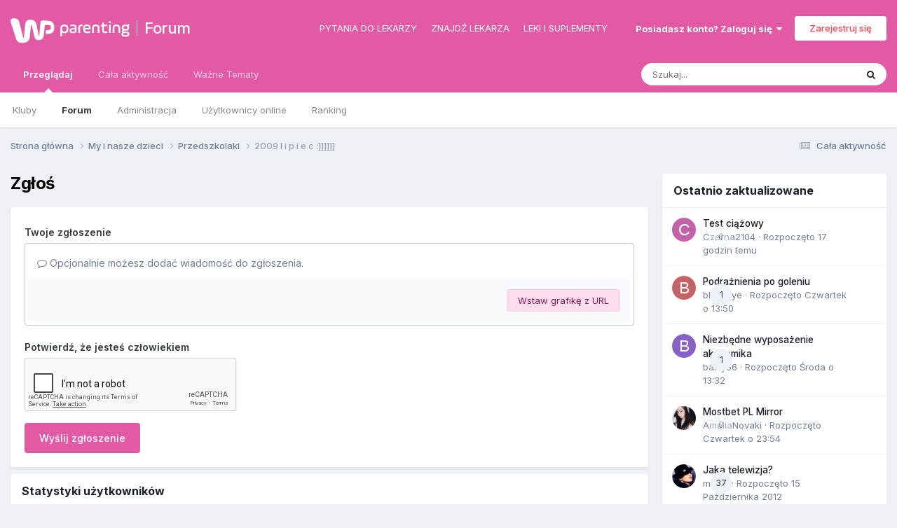

--- FILE ---
content_type: text/html;charset=UTF-8
request_url: https://forum.parenting.pl/topic/282464-2009-l-i-p-i-e-c/?do=reportComment&comment=2852409
body_size: 20180
content:
<!DOCTYPE html>
<html lang="en-ZW" dir="ltr">
	<head>
		<meta charset="utf-8">
		
<script> 
	var wp_fb_id = '933316406876601';
	var wp_gtm_id = 'GTM-TBF478J'; 
	var gemius_category = "styl-zycia/dzieci-rodzina";
</script>
        
        


	<title>2009  l i p i e c :]]]]]] - Przedszkolaki - Forum</title>

		
		
		
		


	<meta name="viewport" content="width=device-width, initial-scale=1">


	
	


	<meta name="twitter:card" content="summary" />



	
		
			
				
					<meta name="robots" content="noindex">
				
			
		
	

	
		
			
				
					<meta property="og:site_name" content="Forum">
				
			
		
	

	
		
			
				
					<meta property="og:locale" content="en_ZW">
				
			
		
	


	
		<link as="style" rel="preload" href="https://forum.parenting.pl/applications/core/interface/ckeditor/ckeditor/skins/ips/editor.css?t=N3BC" />
	




<link rel="manifest" href="https://forum.parenting.pl/manifest.webmanifest/">
<meta name="msapplication-config" content="https://forum.parenting.pl/browserconfig.xml/">
<meta name="msapplication-starturl" content="/">
<meta name="application-name" content="Forum">
<meta name="apple-mobile-web-app-title" content="Forum">

	<meta name="theme-color" content="#e15aa3">










<link rel="preload" href="//forum.parenting.pl/applications/core/interface/font/fontawesome-webfont.woff2?v=4.7.0" as="font" crossorigin="anonymous">
		


	<link rel="preconnect" href="https://fonts.googleapis.com">
	<link rel="preconnect" href="https://fonts.gstatic.com" crossorigin>
	
		<link href="https://fonts.googleapis.com/css2?family=Inter:wght@300;400;500;600;700&display=swap" rel="stylesheet">
	



	<link rel='stylesheet' href='//parenting-forum.wpcdn.pl/css_built_3/341e4a57816af3ba440d891ca87450ff_framework.css.gz?v=06d05491b51750851435' media='all'>

	<link rel='stylesheet' href='//parenting-forum.wpcdn.pl/css_built_3/05e81b71abe4f22d6eb8d1a929494829_responsive.css.gz?v=06d05491b51750851435' media='all'>

	<link rel='stylesheet' href='//parenting-forum.wpcdn.pl/css_built_3/20446cf2d164adcc029377cb04d43d17_flags.css.gz?v=06d05491b51750851435' media='all'>

	<link rel='stylesheet' href='//parenting-forum.wpcdn.pl/css_built_3/90eb5adf50a8c640f633d47fd7eb1778_core.css.gz?v=06d05491b51750851435' media='all'>

	<link rel='stylesheet' href='//parenting-forum.wpcdn.pl/css_built_3/5a0da001ccc2200dc5625c3f3934497d_core_responsive.css.gz?v=06d05491b51750851435' media='all'>

	<link rel='stylesheet' href='//parenting-forum.wpcdn.pl/css_built_3/62e269ced0fdab7e30e026f1d30ae516_forums.css.gz?v=06d05491b51750851435' media='all'>

	<link rel='stylesheet' href='//parenting-forum.wpcdn.pl/css_built_3/76e62c573090645fb99a15a363d8620e_forums_responsive.css.gz?v=06d05491b51750851435' media='all'>





<link rel='stylesheet' href='//parenting-forum.wpcdn.pl/css_built_3/258adbb6e4f3e83cd3b355f84e3fa002_custom.css.gz?v=06d05491b51750851435' media='all'>




		
		

	
	<link rel='shortcut icon' href='//parenting-forum.wpcdn.pl/monthly_2019_12/favicon.ico' type="image/x-icon">

		
<!-- Google Tag Manager -->
<script>(function(w,d,s,l,i){w[l]=w[l]||[];w[l].push({'gtm.start':
new Date().getTime(),event:'gtm.js'});var f=d.getElementsByTagName(s)[0],
j=d.createElement(s),dl=l!='dataLayer'?'&l='+l:'';j.async=true;j.src=
'https://www.googletagmanager.com/gtm.js?id='+i+dl;f.parentNode.insertBefore(j,f);
})(window,document,'script','dataLayer','GTM-K9S5XDZ');</script>
<!-- End Google Tag Manager -->
	<script type="text/javascript">
	var WP = [];
	
	
		var rekid = "235825";
		var wp_sn = "nwm_parenting";
		var wp_mobile = 0;
		var wp_pp_gemius_identifier = "B706SCuLk0ihAowxm431HsdR7DSwJGynRnkJtI1q5Mb.H7";
		
			var wp_dot_addparams = {"ctype":"forumthread"};
		
	
</script>


	<script type="text/javascript" src="https://std.wpcdn.pl/adv/config/inline/desktop-parenting.pl.js"></script>



<script src="https://std.wpcdn.pl/wpjslib/wpjslib-sgap.js" id="wpjslib" crossorigin nomodule></script>
<script defer crossorigin type="module" src="https://std.wpcdn.pl/wpjslib6/wpjslib-sgap.js" id="wpjslib6"></script>
<script type="text/javascript">WP.push(function() {WP.gaf.loadAndRunBunch(rekid)});</script></head>
	<body class="ipsApp ipsApp_front ipsJS_none ipsClearfix" data-controller="core.front.core.app"  data-message=""  data-pageapp="forums" data-pagelocation="front" data-pagemodule="forums" data-pagecontroller="topic" data-pageid="282464"   >     
		
<!-- Google Tag Manager (noscript) -->
<noscript><iframe src="https://www.googletagmanager.com/ns.html?id=GTM-K9S5XDZ"
height="0" width="0" style="display:none;visibility:hidden"></iframe></noscript>
<!-- End Google Tag Manager (noscript) -->
		
        

        

		<a href="#ipsLayout_mainArea" class="ipsHide" title="Przejdź do głównej zawartości tej strony" accesskey="m">Skocz do zawartości</a>
		





		

	
	<div c114875514869746e3625fe5></div>
	<script type="text/javascript">
		(function() {
			var slot = document.querySelector("[c114875514869746e3625fe5]");
			WP.push(function() {WP.gaf.registerSlot(6, slot)});
		}());
	</script>
	
	<div c157469680169746e3625fea></div>
	<script type="text/javascript">
		(function() {
			var slot = document.querySelector("[c157469680169746e3625fea]");
			WP.push(function() {WP.gaf.registerSlot(10, slot)});
		}());
	</script>
<div id="ipsLayout_header" class="ipsClearfix">
			<header>
				<div class="ipsLayout_container">
					

<a href='https://parenting.pl' id='elLogo' class="abcLogo" accesskey='1'><img src="//parenting-forum.wpcdn.pl/set_resources_3/f132dac71c712d00896a0f5ac4506b38_logo.svg" alt='Forum'></a><a href='https://forum.parenting.pl' id='elSiteTitle' class="abcSiteTitle">Forum</a>

					
<ul class="abcHeadLinks ipsResponsive_showDesktop">
<li class="abcHeadLinks__item"><a href="https://portal.abczdrowie.pl/pytania-do-specjalistow" class="abcHeadLinks__link" title="" ga-on="click" ga-event-category="header" ga-event-action="top_links" ga-event-label="https://portal.abczdrowie.pl/pytania-do-specjalistow">Pytania do lekarzy</a></li>
<li class="abcHeadLinks__item"><a href="//ranking.abczdrowie.pl" class="abcHeadLinks__link" title="" ga-on="click" ga-event-category="header" ga-event-action="top_links" ga-event-label="//ranking.abczdrowie.pl">Znajdź lekarza</a></li>
<li class="abcHeadLinks__item"><a href="//leki.abczdrowie.pl" class="abcHeadLinks__link" title="" ga-on="click" ga-event-category="header" ga-event-action="top_links" ga-event-label="//leki.abczdrowie.pl">Leki i suplementy</a></li>
</ul>
					
						

	<ul id='elUserNav' class='ipsList_inline cSignedOut ipsResponsive_showDesktop'>
		
        
		
        
        
            
            <li id='elSignInLink'>
                <a href='https://forum.parenting.pl/login/' data-ipsMenu-closeOnClick="false" data-ipsMenu id='elUserSignIn'>
                    Posiadasz konto? Zaloguj się &nbsp;<i class='fa fa-caret-down'></i>
                </a>
                
<div id='elUserSignIn_menu' class='ipsMenu ipsMenu_auto ipsHide'>
	<form accept-charset='utf-8' method='post' action='https://forum.parenting.pl/login/'>
		<input type="hidden" name="csrfKey" value="2d72187f9f95bb54f344cb0d09c05f9e">
		<input type="hidden" name="ref" value="aHR0cHM6Ly9mb3J1bS5wYXJlbnRpbmcucGwvdG9waWMvMjgyNDY0LTIwMDktbC1pLXAtaS1lLWMvP2RvPXJlcG9ydENvbW1lbnQmY29tbWVudD0yODUyNDA5">
		<div data-role="loginForm">
			
			
			
				
<div class="ipsPad ipsForm ipsForm_vertical">
	<h4 class="ipsType_sectionHead">Zaloguj się</h4>
	<br><br>
	<ul class='ipsList_reset'>
		<li class="ipsFieldRow ipsFieldRow_noLabel ipsFieldRow_fullWidth">
			
			
				<input type="email" placeholder="Adres email" name="auth" autocomplete="email">
			
		</li>
		<li class="ipsFieldRow ipsFieldRow_noLabel ipsFieldRow_fullWidth">
			<input type="password" placeholder="Hasło" name="password" autocomplete="current-password">
		</li>
		<li class="ipsFieldRow ipsFieldRow_checkbox ipsClearfix">
			<span class="ipsCustomInput">
				<input type="checkbox" name="remember_me" id="remember_me_checkbox" value="1" checked aria-checked="true">
				<span></span>
			</span>
			<div class="ipsFieldRow_content">
				<label class="ipsFieldRow_label" for="remember_me_checkbox">Zapamiętaj mnie</label>
				<span class="ipsFieldRow_desc">Niezalecane na współdzielonych komputerach</span>
			</div>
		</li>
		<li class="ipsFieldRow ipsFieldRow_fullWidth">
			<button type="submit" name="_processLogin" value="usernamepassword" class="ipsButton ipsButton_primary ipsButton_small" id="elSignIn_submit">Zaloguj się</button>
			
				<p class="ipsType_right ipsType_small">
					
						<a href='https://forum.parenting.pl/lostpassword/' data-ipsDialog data-ipsDialog-title='Nie pamiętasz hasła?'>
					
					Nie pamiętasz hasła?</a>
				</p>
			
		</li>
	</ul>
</div>
			
		</div>
	</form>
</div>
            </li>
            
        
		
			<li>
				
					<a href='https://forum.parenting.pl/register/'  id='elRegisterButton' class='ipsButton ipsButton_normal ipsButton_primary'>Zarejestruj się</a>
				
			</li>
		
	</ul>

						
<ul class='ipsMobileHamburger ipsList_reset ipsResponsive_hideDesktop'>
	<li data-ipsDrawer data-ipsDrawer-drawerElem='#elMobileDrawer'>
		<a href='#'>
			
			
				
			
			
			
			<i class='fa fa-navicon'></i>
		</a>
	</li>
</ul>
					
				</div>
			</header>
			

	<nav data-controller='core.front.core.navBar' class=' ipsResponsive_showDesktop'>
		<div class='ipsNavBar_primary ipsLayout_container '>
			<ul data-role="primaryNavBar" class='ipsClearfix'>
				


	
		
		
			
		
		<li class='ipsNavBar_active' data-active id='elNavSecondary_1' data-role="navBarItem" data-navApp="core" data-navExt="CustomItem">
			
			
				<a href="https://forum.parenting.pl"  data-navItem-id="1" data-navDefault>
					Przeglądaj<span class='ipsNavBar_active__identifier'></span>
				</a>
			
			
				<ul class='ipsNavBar_secondary ' data-role='secondaryNavBar'>
					


	
		
		
		<li  id='elNavSecondary_3' data-role="navBarItem" data-navApp="core" data-navExt="Clubs">
			
			
				<a href="https://forum.parenting.pl/clubs/"  data-navItem-id="3" >
					Kluby<span class='ipsNavBar_active__identifier'></span>
				</a>
			
			
		</li>
	
	

	
		
		
			
		
		<li class='ipsNavBar_active' data-active id='elNavSecondary_10' data-role="navBarItem" data-navApp="forums" data-navExt="Forums">
			
			
				<a href="https://forum.parenting.pl"  data-navItem-id="10" data-navDefault>
					Forum<span class='ipsNavBar_active__identifier'></span>
				</a>
			
			
		</li>
	
	

	
		
		
		<li  id='elNavSecondary_12' data-role="navBarItem" data-navApp="core" data-navExt="StaffDirectory">
			
			
				<a href="https://forum.parenting.pl/staff/"  data-navItem-id="12" >
					Administracja<span class='ipsNavBar_active__identifier'></span>
				</a>
			
			
		</li>
	
	

	
		
		
		<li  id='elNavSecondary_13' data-role="navBarItem" data-navApp="core" data-navExt="OnlineUsers">
			
			
				<a href="https://forum.parenting.pl/online/"  data-navItem-id="13" >
					Użytkownicy online<span class='ipsNavBar_active__identifier'></span>
				</a>
			
			
		</li>
	
	

	
		
		
		<li  id='elNavSecondary_14' data-role="navBarItem" data-navApp="core" data-navExt="Leaderboard">
			
			
				<a href="https://forum.parenting.pl/leaderboard/"  data-navItem-id="14" >
					Ranking<span class='ipsNavBar_active__identifier'></span>
				</a>
			
			
		</li>
	
	

					<li class='ipsHide' id='elNavigationMore_1' data-role='navMore'>
						<a href='#' data-ipsMenu data-ipsMenu-appendTo='#elNavigationMore_1' id='elNavigationMore_1_dropdown'>Więcej <i class='fa fa-caret-down'></i></a>
						<ul class='ipsHide ipsMenu ipsMenu_auto' id='elNavigationMore_1_dropdown_menu' data-role='moreDropdown'></ul>
					</li>
				</ul>
			
		</li>
	
	

	
		
		
		<li  id='elNavSecondary_2' data-role="navBarItem" data-navApp="core" data-navExt="CustomItem">
			
			
				<a href="https://forum.parenting.pl/discover/"  data-navItem-id="2" >
					Cała aktywność<span class='ipsNavBar_active__identifier'></span>
				</a>
			
			
				<ul class='ipsNavBar_secondary ipsHide' data-role='secondaryNavBar'>
					


	
		
		
		<li  id='elNavSecondary_4' data-role="navBarItem" data-navApp="core" data-navExt="AllActivity">
			
			
				<a href="https://forum.parenting.pl/discover/"  data-navItem-id="4" >
					Cała aktywność<span class='ipsNavBar_active__identifier'></span>
				</a>
			
			
		</li>
	
	

	
	

	
	

	
	

	
		
		
		<li  id='elNavSecondary_8' data-role="navBarItem" data-navApp="core" data-navExt="Search">
			
			
				<a href="https://forum.parenting.pl/search/"  data-navItem-id="8" >
					Szukaj<span class='ipsNavBar_active__identifier'></span>
				</a>
			
			
		</li>
	
	

	
	

					<li class='ipsHide' id='elNavigationMore_2' data-role='navMore'>
						<a href='#' data-ipsMenu data-ipsMenu-appendTo='#elNavigationMore_2' id='elNavigationMore_2_dropdown'>Więcej <i class='fa fa-caret-down'></i></a>
						<ul class='ipsHide ipsMenu ipsMenu_auto' id='elNavigationMore_2_dropdown_menu' data-role='moreDropdown'></ul>
					</li>
				</ul>
			
		</li>
	
	

	
		
		
		<li  id='elNavSecondary_15' data-role="navBarItem" data-navApp="core" data-navExt="CustomItem">
			
			
				<a href="https://parenting.pl/tematy-miesiaca"  data-navItem-id="15" >
					Ważne Tematy <span class='ipsNavBar_active__identifier'></span>
				</a>
			
			
				<ul class='ipsNavBar_secondary ipsHide' data-role='secondaryNavBar'>
					


	
		
		
		<li  id='elNavSecondary_16' data-role="navBarItem" data-navApp="core" data-navExt="Menu">
			
			
				<a href="#" id="elNavigation_16" data-ipsMenu data-ipsMenu-appendTo='#elNavSecondary_15' data-ipsMenu-activeClass='ipsNavActive_menu' data-navItem-id="16" >
					Encyklopedia <i class="fa fa-caret-down"></i><span class='ipsNavBar_active__identifier'></span>
				</a>
				<ul id="elNavigation_16_menu" class="ipsMenu ipsMenu_auto ipsHide">
					

	
		
			<li class='ipsMenu_item' >
				<a href='https://parenting.pl/planowanie-ciazy' >
					PLANOWANIE CIĄŻY
				</a>
			</li>
		
	

	
		
			<li class='ipsMenu_item' >
				<a href='https://parenting.pl/ciaza' >
					CIĄŻA
				</a>
			</li>
		
	

	
		
			<li class='ipsMenu_item' >
				<a href='https://parenting.pl/porod' >
					PORÓD
				</a>
			</li>
		
	

	
		
			<li class='ipsMenu_item' >
				<a href='https://parenting.pl/niemowle' >
					NIEMOWLĘ
				</a>
			</li>
		
	

	
		
			<li class='ipsMenu_item' >
				<a href='https://parenting.pl/maluch' >
					MALUCH
				</a>
			</li>
		
	

	
		
			<li class='ipsMenu_item' >
				<a href='https://parenting.pl/przedszkolak' >
					PRZEDSZKOLAK
				</a>
			</li>
		
	

	
		
			<li class='ipsMenu_item' >
				<a href='https://parenting.pl/uczen' >
					UCZEŃ
				</a>
			</li>
		
	

	
		
			<li class='ipsMenu_item' >
				<a href='https://parenting.pl/kuchnia' >
					KUCHNIA
				</a>
			</li>
		
	

	
		
			<li class='ipsMenu_item' >
				<a href='https://parenting.pl/termin-porodu' >
					KALKULATORY
				</a>
			</li>
		
	

	
		
			<li class='ipsMenu_item' >
				<a href='https://parenting.pl/dom' >
					DOM
				</a>
			</li>
		
	

				</ul>
			
			
		</li>
	
	

	
		
		
		<li  id='elNavSecondary_17' data-role="navBarItem" data-navApp="core" data-navExt="Menu">
			
			
				<a href="#" id="elNavigation_17" data-ipsMenu data-ipsMenu-appendTo='#elNavSecondary_15' data-ipsMenu-activeClass='ipsNavActive_menu' data-navItem-id="17" >
					Forum <i class="fa fa-caret-down"></i><span class='ipsNavBar_active__identifier'></span>
				</a>
				<ul id="elNavigation_17_menu" class="ipsMenu ipsMenu_auto ipsHide">
					

	
		
			<li class='ipsMenu_item' >
				<a href='https://forum.parenting.pl/forum/2-w-oczekiwaniu-na-bociana/' >
					W oczekiwaniu na bociana
				</a>
			</li>
		
	

	
		
			<li class='ipsMenu_item' >
				<a href='https://forum.parenting.pl/forum/4-9-miesiecy-ciaza/' >
					Ciąża
				</a>
			</li>
		
	

	
		
			<li class='ipsMenu_item' >
				<a href='https://forum.parenting.pl/forum/6-szpitale/' >
					Szpitale
				</a>
			</li>
		
	

	
		
			<li class='ipsMenu_item' >
				<a href='https://forum.parenting.pl/forum/7-noworodki-i-niemowlaki/' >
					Noworodki i niemowlęta
				</a>
			</li>
		
	

	
		
			<li class='ipsMenu_item' >
				<a href='https://forum.parenting.pl/forum/8-maluchy/' >
					Maluchy
				</a>
			</li>
		
	

	
		
			<li class='ipsMenu_item' >
				<a href='https://forum.parenting.pl/forum/9-przedszkolaki/' >
					Przedszkolaki
				</a>
			</li>
		
	

	
		
			<li class='ipsMenu_item' >
				<a href='https://forum.parenting.pl/forum/10-uczniowie-nastolatki/' >
					Uczniowie
				</a>
			</li>
		
	

	
		
			<li class='ipsMenu_item' >
				<a href='https://forum.parenting.pl/forum/12-kacik-dla-mam/' >
					Kącik Mam
				</a>
			</li>
		
	

				</ul>
			
			
		</li>
	
	

					<li class='ipsHide' id='elNavigationMore_15' data-role='navMore'>
						<a href='#' data-ipsMenu data-ipsMenu-appendTo='#elNavigationMore_15' id='elNavigationMore_15_dropdown'>Więcej <i class='fa fa-caret-down'></i></a>
						<ul class='ipsHide ipsMenu ipsMenu_auto' id='elNavigationMore_15_dropdown_menu' data-role='moreDropdown'></ul>
					</li>
				</ul>
			
		</li>
	
	

				<li class='ipsHide' id='elNavigationMore' data-role='navMore'>
					<a href='#' data-ipsMenu data-ipsMenu-appendTo='#elNavigationMore' id='elNavigationMore_dropdown'>Więcej</a>
					<ul class='ipsNavBar_secondary ipsHide' data-role='secondaryNavBar'>
						<li class='ipsHide' id='elNavigationMore_more' data-role='navMore'>
							<a href='#' data-ipsMenu data-ipsMenu-appendTo='#elNavigationMore_more' id='elNavigationMore_more_dropdown'>Więcej <i class='fa fa-caret-down'></i></a>
							<ul class='ipsHide ipsMenu ipsMenu_auto' id='elNavigationMore_more_dropdown_menu' data-role='moreDropdown'></ul>
						</li>
					</ul>
				</li>
			</ul>
			

	<div id="elSearchWrapper">
		<div id='elSearch' data-controller="core.front.core.quickSearch">
			<form accept-charset='utf-8' action='//forum.parenting.pl/search/?do=quicksearch' method='post'>
                <input type='search' id='elSearchField' placeholder='Szukaj...' name='q' autocomplete='off' aria-label='Szukaj'>
                <details class='cSearchFilter'>
                    <summary class='cSearchFilter__text'></summary>
                    <ul class='cSearchFilter__menu'>
                        
                        <li><label><input type="radio" name="type" value="all"  checked><span class='cSearchFilter__menuText'>Wszędzie</span></label></li>
                        
                        
                            <li><label><input type="radio" name="type" value="core_statuses_status"><span class='cSearchFilter__menuText'>Aktualizacje statusu</span></label></li>
                        
                            <li><label><input type="radio" name="type" value="forums_topic"><span class='cSearchFilter__menuText'>Tematy</span></label></li>
                        
                            <li><label><input type="radio" name="type" value="core_members"><span class='cSearchFilter__menuText'>Użytkownicy</span></label></li>
                        
                    </ul>
                </details>
				<button class='cSearchSubmit' type="submit" aria-label='Szukaj'><i class="fa fa-search"></i></button>
			</form>
		</div>
	</div>

		</div>
	</nav>

			
<ul id='elMobileNav' class='ipsResponsive_hideDesktop' data-controller='core.front.core.mobileNav'>
	
		
			
			
				
				
			
				
					<li id='elMobileBreadcrumb'>
						<a href='https://forum.parenting.pl/forum/9-przedszkolaki/'>
							<span>Przedszkolaki</span>
						</a>
					</li>
				
				
			
				
				
			
		
	
	
	
	<li >
		<a data-action="defaultStream" href='https://forum.parenting.pl/discover/'><i class="fa fa-newspaper-o" aria-hidden="true"></i></a>
	</li>

	

	
		<li class='ipsJS_show'>
			<a href='https://forum.parenting.pl/search/'><i class='fa fa-search'></i></a>
		</li>
	
</ul>
		</div>

	
	<div c107141282369746e36293d0></div>
	<script type="text/javascript">
		(function() {
			var slot = document.querySelector("[c107141282369746e36293d0]");
			WP.push(function() {WP.gaf.registerSlot(3, slot)});
		}());
	</script>

		<main id="ipsLayout_body" class="ipsLayout_container">
			<div id="ipsLayout_contentArea">
				<div id="ipsLayout_contentWrapper">
					
<nav class='ipsBreadcrumb ipsBreadcrumb_top ipsFaded_withHover'>
	

	<ul class='ipsList_inline ipsPos_right'>
		
		<li >
			<a data-action="defaultStream" class='ipsType_light '  href='https://forum.parenting.pl/discover/'><i class="fa fa-newspaper-o" aria-hidden="true"></i> <span>Cała aktywność</span></a>
		</li>
		
	</ul>

	<ul data-role="breadcrumbList">
		<li>
			<a title="Strona główna" href='https://forum.parenting.pl/'>
				<span>Strona główna <i class='fa fa-angle-right'></i></span>
			</a>
		</li>
		
		
			<li>
				
					<a href='https://forum.parenting.pl/forum/5-my-i-nasze-dzieci/'>
						<span>My i nasze dzieci <i class='fa fa-angle-right' aria-hidden="true"></i></span>
					</a>
				
			</li>
		
			<li>
				
					<a href='https://forum.parenting.pl/forum/9-przedszkolaki/'>
						<span>Przedszkolaki <i class='fa fa-angle-right' aria-hidden="true"></i></span>
					</a>
				
			</li>
		
			<li>
				
					<a href='https://forum.parenting.pl/topic/282464-2009-l-i-p-i-e-c/'>
						<span>2009  l i p i e c :]]]]]] </span>
					</a>
				
			</li>
		
	</ul>
</nav>
					
					<div id="ipsLayout_mainArea">
						
						
						
						

	




						


<div class='ipsPageHeader sm:ipsPadding:half ipsClearfix ipsMargin_bottom sm:ipsMargin_bottom:half'>
	<h1 class='ipsType_pageTitle'>Zgłoś</h1>
	
</div>
<div class="ipsLayout_contentSection ipsBox ipsPad">
	
<form action="https://forum.parenting.pl/topic/282464-2009-l-i-p-i-e-c/?do=reportComment&amp;comment=2852409" method="post" accept-charset='utf-8' enctype="multipart/form-data" data-ipsForm class="ipsForm ipsForm_vertical"  >
	<input type="hidden" name="_submitted" value="1">
	
		
			<input type="hidden" name="csrfKey" value="2d72187f9f95bb54f344cb0d09c05f9e">
		
	
		
			<input type="hidden" name="captcha_field" value="1">
		
	
	
		<input type="hidden" name="MAX_FILE_SIZE" value="32505856">
		<input type="hidden" name="plupload" value="277e3609dbb00b03b03fae1af3f22285">
	
	
	
		
					<ul class='ipsForm'>
						
<li class='ipsFieldRow ipsClearfix  ' id="_report_message">
	
		
			<label class='ipsFieldRow_label' for='report_message'>
				<span>Twoje zgłoszenie</span> 
			</label>
		
		<div class='ipsFieldRow_content' >
			
			

		<div class='ipsComposeArea_editor' data-role="editor">
			

<div class='ipsType_normal ipsType_richText ipsType_break' data-ipsEditor data-ipsEditor-controller="https://forum.parenting.pl/index.php?app=core&amp;module=system&amp;controller=editor" data-ipsEditor-minimized data-ipsEditor-toolbars='{&quot;desktop&quot;:[{&quot;name&quot;:&quot;row1&quot;,&quot;items&quot;:[&quot;Bold&quot;,&quot;Italic&quot;,&quot;Underline&quot;,&quot;Strike&quot;,&quot;-&quot;,&quot;ipsLink&quot;,&quot;Ipsquote&quot;,&quot;ipsCode&quot;,&quot;ipsEmoticon&quot;,&quot;-&quot;,&quot;BulletedList&quot;,&quot;NumberedList&quot;,&quot;-&quot;,&quot;JustifyLeft&quot;,&quot;JustifyCenter&quot;,&quot;JustifyRight&quot;,&quot;-&quot;,&quot;TextColor&quot;,&quot;FontSize&quot;,&quot;-&quot;,&quot;ipsPreview&quot;]},&quot;\/&quot;],&quot;tablet&quot;:[{&quot;name&quot;:&quot;row1&quot;,&quot;items&quot;:[&quot;Bold&quot;,&quot;Italic&quot;,&quot;Underline&quot;,&quot;-&quot;,&quot;ipsLink&quot;,&quot;Ipsquote&quot;,&quot;ipsEmoticon&quot;,&quot;-&quot;,&quot;BulletedList&quot;,&quot;NumberedList&quot;,&quot;-&quot;,&quot;ipsPreview&quot;]},&quot;\/&quot;],&quot;phone&quot;:[{&quot;name&quot;:&quot;row1&quot;,&quot;items&quot;:[&quot;Bold&quot;,&quot;Italic&quot;,&quot;Underline&quot;,&quot;-&quot;,&quot;ipsEmoticon&quot;,&quot;-&quot;,&quot;ipsLink&quot;,&quot;-&quot;,&quot;ipsPreview&quot;]},&quot;\/&quot;]}' data-ipsEditor-extraPlugins='' data-ipsEditor-postKey="50ce783d1e0eb1964012d5bf636a99de" data-ipsEditor-autoSaveKey="report-forums-forums-282464-2852409"  data-ipsEditor-skin="ips" data-ipsEditor-name="report_message" data-ipsEditor-pasteBehaviour='rich'  data-ipsEditor-ipsPlugins="ipsautolink,ipsautosave,ipsctrlenter,ipscode,ipscontextmenu,ipsemoticon,ipsimage,ipslink,ipsmentions,ipspage,ipspaste,ipsquote,ipsspoiler,ipsautogrow,ipssource,removeformat,ipspreview" >
    <div data-role='editorComposer'>
		<noscript>
			<textarea name="report_message_noscript" rows="15"></textarea>
		</noscript>
		<div class="ipsHide norewrite" data-role="mainEditorArea">
			<textarea name="report_message" data-role='contentEditor' class="ipsHide" tabindex='1'></textarea>
		</div>
		
			<div class='ipsComposeArea_dummy ipsJS_show' tabindex='1'><i class='fa fa-comment-o'></i> Opcjonalnie możesz dodać wiadomość do zgłoszenia.</div>
		
		<div class="ipsHide ipsComposeArea_editorPaste" data-role="pasteMessage">
			<p class='ipsType_reset ipsPad_half'>
				
					<a class="ipsPos_right ipsType_normal ipsCursor_pointer ipsComposeArea_editorPasteSwitch" data-action="keepPasteFormatting" title='Zachowaj formatowanie' data-ipsTooltip>&times;</a>
					<i class="fa fa-info-circle"></i>&nbsp; Wklejono zawartość z formatowaniem. &nbsp;&nbsp;<a class='ipsCursor_pointer' data-action="removePasteFormatting">Usuń formatowanie</a>
				
			</p>
		</div>
		<div class="ipsHide ipsComposeArea_editorPaste" data-role="emoticonMessage">
			<p class='ipsType_reset ipsPad_half'>
				<i class="fa fa-info-circle"></i>&nbsp; Dozwolonych jest tylko 75 emoji.
			</p>
		</div>
		<div class="ipsHide ipsComposeArea_editorPaste" data-role="embedMessage">
			<p class='ipsType_reset ipsPad_half'>
				<a class="ipsPos_right ipsType_normal ipsCursor_pointer ipsComposeArea_editorPasteSwitch" data-action="keepEmbeddedMedia" title='Zachowaj osadzoną zawartość' data-ipsTooltip>&times;</a>
				<i class="fa fa-info-circle"></i>&nbsp; Odnośnik został automatycznie osadzony. &nbsp;&nbsp;<a class='ipsCursor_pointer' data-action="removeEmbeddedMedia">Przywróć wyświetlanie jako odnośnik</a>
			</p>
		</div>
		<div class="ipsHide ipsComposeArea_editorPaste" data-role="embedFailMessage">
			<p class='ipsType_reset ipsPad_half'>
			</p>
		</div>
		<div class="ipsHide ipsComposeArea_editorPaste" data-role="autoSaveRestoreMessage">
			<p class='ipsType_reset ipsPad_half'>
				<a class="ipsPos_right ipsType_normal ipsCursor_pointer ipsComposeArea_editorPasteSwitch" data-action="keepRestoredContents" title='Zachowaj przywróconą zawartość' data-ipsTooltip>&times;</a>
				<i class="fa fa-info-circle"></i>&nbsp; Przywrócono poprzednią zawartość. &nbsp;&nbsp;<a class='ipsCursor_pointer' data-action="clearEditorContents">Wyczyść edytor</a>
			</p>
		</div>
		<div class="ipsHide ipsComposeArea_editorPaste" data-role="imageMessage">
			<p class='ipsType_reset ipsPad_half'>
				<a class="ipsPos_right ipsType_normal ipsCursor_pointer ipsComposeArea_editorPasteSwitch" data-action="removeImageMessage">&times;</a>
				<i class="fa fa-info-circle"></i>&nbsp; Nie możesz bezpośrednio wkleić grafiki. Dodaj lub załącz grafiki z adresu URL.
			</p>
		</div>
		
	<div data-ipsEditor-toolList class="ipsAreaBackground_light ipsClearfix">
		<div data-role='attachmentArea'>
			<div class="ipsComposeArea_dropZone ipsComposeArea_dropZoneSmall ipsClearfix ipsClearfix" id='elEditorDrop_report_message'>
				<div>
					<ul class='ipsList_inline ipsClearfix'>
						
						
						<div>
							<ul class='ipsList_inline ipsClearfix'>
								<li class='ipsPos_right'>
									<a class="ipsButton ipsButton_veryLight ipsButton_verySmall" href='#' data-ipsDialog data-ipsDialog-forceReload data-ipsDialog-title='Wstaw grafikę z URL' data-ipsDialog-url="https://forum.parenting.pl/index.php?app=core&amp;module=system&amp;controller=editor&amp;do=link&amp;image=1&amp;postKey=50ce783d1e0eb1964012d5bf636a99de&amp;editorId=report_message&amp;csrfKey=2d72187f9f95bb54f344cb0d09c05f9e">Wstaw grafikę z URL</a></li>
								</li>
							</ul>
						</div>
						
					</ul>
				</div>
			</div>		
		</div>
	</div>
	</div>
	<div data-role='editorPreview' class='ipsHide'>
		<div class='ipsAreaBackground_light ipsPad_half' data-role='previewToolbar'>
			<a href='#' class='ipsPos_right' data-action='closePreview' title='Powróć do trybu edycji' data-ipsTooltip>&times;</a>
			<ul class='ipsButton_split'>
				<li data-action='resizePreview' data-size='desktop'><a href='#' title='Widok na pulpicie (przybliżona wielkość)' data-ipsTooltip class='ipsButton ipsButton_verySmall ipsButton_primary'>Komputer</a></li>
				<li data-action='resizePreview' data-size='tablet'><a href='#' title='Widok na tablecie (przybliżona wielkość)' data-ipsTooltip class='ipsButton ipsButton_verySmall ipsButton_light'>Tablet</a></li>
				<li data-action='resizePreview' data-size='phone'><a href='#' title='Widok na telefonie (przybliżona wielkość)' data-ipsTooltip class='ipsButton ipsButton_verySmall ipsButton_light'>Smartfon</a></li>
			</ul>
		</div>
		<div data-role='previewContainer' class='ipsAreaBackground ipsType_center'></div>
	</div>
</div>
		</div>

			
			
			
			
		</div>
	
</li>
<li class='ipsFieldRow ipsClearfix  ' id="_captcha_field">
	
		
			<label class='ipsFieldRow_label' for='captcha_field'>
				<span>Potwierdź, że jesteś człowiekiem</span> 
			</label>
		
		<div class='ipsFieldRow_content' >
			
			
<div data-ipsCaptcha data-ipsCaptcha-service='recaptcha2' data-ipsCaptcha-key="6LfosVkUAAAAAImVL_NsgHwhAyuvDYZlc330W6xU" data-ipsCaptcha-lang="en_ZW" data-ipsCaptcha-theme="light">
	<noscript>
	  <div style="width: 302px; height: 352px;">
	    <div style="width: 302px; height: 352px; position: relative;">
	      <div style="width: 302px; height: 352px; position: absolute;">
	        <iframe src="https://www.google.com/recaptcha/api/fallback?k=6LfosVkUAAAAAImVL_NsgHwhAyuvDYZlc330W6xU" style="width: 302px; height:352px; border-style: none;">
	        </iframe>
	      </div>
	      <div style="width: 250px; height: 80px; position: absolute; border-style: none; bottom: 21px; left: 25px; margin: 0px; padding: 0px; right: 25px;">
	        <textarea id="g-recaptcha-response" name="g-recaptcha-response" class="g-recaptcha-response" style="width: 250px; height: 80px; border: 1px solid #c1c1c1; margin: 0px; padding: 0px; resize: none;"></textarea>
	      </div>
	    </div>
	  </div>
	</noscript>
</div>
			
			
			
			
		</div>
	
</li>
						<li class='ipsFieldRow'>
							<div class='ipsFieldRow_content'>
								

	<button type="submit" class="ipsButton ipsButton_primary" tabindex="2" accesskey="s"  role="button">Wyślij zgłoszenie</button>

							</div>
						</li>
					</ul>
		
	
</form>
</div>
						


	<div class='cWidgetContainer '  data-role='widgetReceiver' data-orientation='horizontal' data-widgetArea='footer'>
		<ul class='ipsList_reset'>
			
				
					
					<li class='ipsWidget ipsWidget_horizontal ipsBox  ' data-blockID='app_core_stats_ov2vkddte' data-blockConfig="true" data-blockTitle="Statystyki użytkowników" data-blockErrorMessage="Ten blok nie może zostać wyświetlony. Może być to spowodowane tym, że trzeba go najpierw skonfigurować lub nie może zostać wyświetlony na tej określonej stronie lub zostanie wyświetlony po przeładowaniu strony."  data-controller='core.front.widgets.block'>
<h3 class='ipsType_reset ipsWidget_title'>Statystyki użytkowników</h3>
<div class='ipsWidget_inner'>
	
		<div class='ipsFlex ipsFlex-ai:center ipsFlex-jc:between sm:ipsFlex-fd:column sm:ipsFlex-ai:stretch ipsPadding ipsWidget_stats'>
			<div class='ipsFlex-flex:11 ipsFlex ipsFlex-ai:center ipsFlex-jc:around'>
				<div class='ipsType_center'>
					<span class='ipsType_large ipsWidget_statsCount'>32,095</span><br>
					<span class='ipsType_light ipsType_medium'>Użytkowników</span>
				</div>
				<div class='ipsType_center'>
					<span class='ipsType_large ipsWidget_statsCount' data-ipsTooltip title='06/01/2026 05:09 '>4,489</span><br>
					<span class='ipsType_light ipsType_medium'>Najwięcej online</span>
				</div>
			</div>
			
			<div class='ipsFlex-flex:01 ipsBorder_left ipsPadding_left ipsMargin_right:double sm:ipsMargin_right:none sm:ipsMargin_top sm:ipsBorder:none sm:ipsBorder_top sm:ipsPadding_top sm:ipsPadding_left:none sm:ipsFlex sm:ipsFlex-jc:center'>
				<div class='ipsPhotoPanel ipsPhotoPanel_mini cNewestMember'>
					


	<a href="https://forum.parenting.pl/profile/74631-czarna2104/" rel="nofollow" data-ipsHover data-ipsHover-width="370" data-ipsHover-target="https://forum.parenting.pl/profile/74631-czarna2104/?do=hovercard" class="ipsUserPhoto ipsUserPhoto_mini" title="Przejdź do profilu Czarna2104">
		<img src='data:image/svg+xml,%3Csvg%20xmlns%3D%22http%3A%2F%2Fwww.w3.org%2F2000%2Fsvg%22%20viewBox%3D%220%200%201024%201024%22%20style%3D%22background%3A%23c462a8%22%3E%3Cg%3E%3Ctext%20text-anchor%3D%22middle%22%20dy%3D%22.35em%22%20x%3D%22512%22%20y%3D%22512%22%20fill%3D%22%23ffffff%22%20font-size%3D%22700%22%20font-family%3D%22-apple-system%2C%20BlinkMacSystemFont%2C%20Roboto%2C%20Helvetica%2C%20Arial%2C%20sans-serif%22%3EC%3C%2Ftext%3E%3C%2Fg%3E%3C%2Fsvg%3E' alt='Czarna2104' loading="lazy">
	</a>

					<div>
						<span class='ipsType_minorHeading'>Najnowszy użytkownik</span><br>
						<span class='ipsType_normal'>


<a href='https://forum.parenting.pl/profile/74631-czarna2104/' rel="nofollow" data-ipsHover data-ipsHover-width='370' data-ipsHover-target='https://forum.parenting.pl/profile/74631-czarna2104/?do=hovercard&amp;referrer=https%253A%252F%252Fforum.parenting.pl%252Ftopic%252F3324-co-dzis-robicie-na-obiad%252Fpage%252F34%252F' title="Przejdź do profilu Czarna2104" class="ipsType_break">Czarna2104</a></span><br>
						<span class='ipsType_small ipsType_light'>Rejestracja <time datetime='2026-01-23T13:23:46Z' title='23/01/2026 13:23 ' data-short='17 godz '>17 godzin temu</time></span>
					</div>
				</div>
			</div>
			
		</div>
	
</div></li>
				
					
					<li class='ipsWidget ipsWidget_horizontal ipsBox  ' data-blockID='app_core_whosOnline_shijnunfx' data-blockConfig="true" data-blockTitle="Kto jest online?" data-blockErrorMessage="Ten blok nie może zostać wyświetlony. Może być to spowodowane tym, że trzeba go najpierw skonfigurować lub nie może zostać wyświetlony na tej określonej stronie lub zostanie wyświetlony po przeładowaniu strony."  data-controller='core.front.widgets.block'>
<div data-controller='core.front.core.onlineUsersWidget'>
    <h3 class='ipsType_reset ipsWidget_title'>
        <div class='ipsFlex ipsFlex-jc:between ipsFlex-fw:wrap ipsFlex-ai:center'>
            <span>
                Kto jest online?
                
                    &nbsp;&nbsp;<span class='ipsType_light ipsType_unbold ipsType_medium'><span data-memberCount="0">0 użytkowników</span>, 0 anonimowych, 702 gości</span>
                
            </span>
            <span class='ipsType_medium ipsType_light ipsType_unbold ipsType_blendLinks'><a href='https://forum.parenting.pl/online/'>(Zobacz pełną listę)</a></span>
        </div>
    </h3>
    <div class='ipsWidget_inner ipsPadding'>
        <ul class='ipsList_inline ipsList_csv ipsList_noSpacing ipsType_normal'>
            
                <li class='ipsType_reset ipsType_medium ipsType_light' data-noneOnline>Brak zarejestrowanych użytkowników online</li>
            
        </ul>
        
    </div>
</div></li>
				
					
					<li class='ipsWidget ipsWidget_horizontal ipsBox  ipsWidgetHide ipsHide ipsResponsive_block' data-blockID='app_core_clubs_gqv4mgwov' data-blockConfig="true" data-blockTitle="Kluby" data-blockErrorMessage="Ten blok nie może zostać wyświetlony. Może być to spowodowane tym, że trzeba go najpierw skonfigurować lub nie może zostać wyświetlony na tej określonej stronie lub zostanie wyświetlony po przeładowaniu strony."  data-controller='core.front.widgets.block'></li>
				
					
					<li class='ipsWidget ipsWidget_horizontal ipsBox  ipsResponsive_block' data-blockID='app_forums_topicFeed_lgmlxa2a1' data-blockConfig="true" data-blockTitle="Własny kanał tematów" data-blockErrorMessage="Ten blok nie może zostać wyświetlony. Może być to spowodowane tym, że trzeba go najpierw skonfigurować lub nie może zostać wyświetlony na tej określonej stronie lub zostanie wyświetlony po przeładowaniu strony."  data-controller='core.front.widgets.block'>

	<h3 class='ipsWidget_title ipsType_reset'>Najnowsze</h3>

	
		<div class='ipsWidget_inner'>
			<ul class='ipsDataList'>
				
					


<li class="ipsDataItem ipsDataItem_responsivePhoto   ">
	
	<div class='ipsDataItem_main'>
		<h4 class='ipsDataItem_title ipsContained_container'>
			
			
			
			<span class='ipsType_break ipsContained'>
				<a href='https://forum.parenting.pl/topic/4696501-test-ciazowy/' data-ipsHover data-ipsHover-target='https://forum.parenting.pl/topic/4696501-test-ciazowy/?preview=1' data-ipsHover-timeout='1.5' >
					
					Test ciążowy
				</a>
			</span>
			
		</h4>
		
		<p class='ipsType_reset ipsType_medium ipsType_light'>
			Przez 


<a href='https://forum.parenting.pl/profile/74631-czarna2104/' rel="nofollow" data-ipsHover data-ipsHover-width='370' data-ipsHover-target='https://forum.parenting.pl/profile/74631-czarna2104/?do=hovercard&amp;referrer=https%253A%252F%252Fforum.parenting.pl%252Ftopic%252F4253512-wrzesniowe-2018%252Fpage%252F325%252F' title="Przejdź do profilu Czarna2104" class="ipsType_break">Czarna2104</a>,  <time datetime='2026-01-23T13:28:45Z' title='23/01/2026 13:28 ' data-short='17 godz '>17 godzin temu</time>
			
				w <a href="https://forum.parenting.pl/forum/26-o-wszystkim/">O wszystkim</a>
			
		</p>
		<ul class='ipsList_inline ipsClearfix ipsType_light'>
			
		</ul>
		
	</div>
	<ul class='ipsDataItem_stats'>
		
			
				<li >
					<span class='ipsDataItem_stats_number'>0</span>
					<span class='ipsDataItem_stats_type'> odpowiedzi</span>
				</li>
			
				<li >
					<span class='ipsDataItem_stats_number'>42</span>
					<span class='ipsDataItem_stats_type'> wyświetleń</span>
				</li>
			
		
	</ul>
	<ul class='ipsDataItem_lastPoster ipsDataItem_withPhoto'>
		<li>
			
				


	<a href="https://forum.parenting.pl/profile/74631-czarna2104/" rel="nofollow" data-ipsHover data-ipsHover-width="370" data-ipsHover-target="https://forum.parenting.pl/profile/74631-czarna2104/?do=hovercard" class="ipsUserPhoto ipsUserPhoto_tiny" title="Przejdź do profilu Czarna2104">
		<img src='data:image/svg+xml,%3Csvg%20xmlns%3D%22http%3A%2F%2Fwww.w3.org%2F2000%2Fsvg%22%20viewBox%3D%220%200%201024%201024%22%20style%3D%22background%3A%23c462a8%22%3E%3Cg%3E%3Ctext%20text-anchor%3D%22middle%22%20dy%3D%22.35em%22%20x%3D%22512%22%20y%3D%22512%22%20fill%3D%22%23ffffff%22%20font-size%3D%22700%22%20font-family%3D%22-apple-system%2C%20BlinkMacSystemFont%2C%20Roboto%2C%20Helvetica%2C%20Arial%2C%20sans-serif%22%3EC%3C%2Ftext%3E%3C%2Fg%3E%3C%2Fsvg%3E' alt='Czarna2104' loading="lazy">
	</a>

			
		</li>
		<li>
			
				


<a href='https://forum.parenting.pl/profile/74631-czarna2104/' rel="nofollow" data-ipsHover data-ipsHover-width='370' data-ipsHover-target='https://forum.parenting.pl/profile/74631-czarna2104/?do=hovercard&amp;referrer=https%253A%252F%252Fforum.parenting.pl%252Ftopic%252F4253512-wrzesniowe-2018%252Fpage%252F325%252F' title="Przejdź do profilu Czarna2104" class="ipsType_break">Czarna2104</a>
			
		</li>
		<li class="ipsType_light">
			<a href='https://forum.parenting.pl/topic/4696501-test-ciazowy/' title='Przejdź do ostatniego wpisu' class='ipsType_blendLinks'>
				<time datetime='2026-01-23T13:28:45Z' title='23/01/2026 13:28 ' data-short='17 godz '>17 godzin temu</time>
			</a>
		</li>
	</ul>
	
</li>
				
					


<li class="ipsDataItem ipsDataItem_responsivePhoto   ">
	
	<div class='ipsDataItem_main'>
		<h4 class='ipsDataItem_title ipsContained_container'>
			
			
			
			<span class='ipsType_break ipsContained'>
				<a href='https://forum.parenting.pl/topic/4696500-mostbet-pl-mirror/' data-ipsHover data-ipsHover-target='https://forum.parenting.pl/topic/4696500-mostbet-pl-mirror/?preview=1' data-ipsHover-timeout='1.5' >
					
					Mostbet PL Mirror
				</a>
			</span>
			
		</h4>
		
		<p class='ipsType_reset ipsType_medium ipsType_light'>
			Przez 


<a href='https://forum.parenting.pl/profile/74450-amelianovaki/' rel="nofollow" data-ipsHover data-ipsHover-width='370' data-ipsHover-target='https://forum.parenting.pl/profile/74450-amelianovaki/?do=hovercard&amp;referrer=https%253A%252F%252Fforum.parenting.pl%252Ftopic%252F4253512-wrzesniowe-2018%252Fpage%252F325%252F' title="Przejdź do profilu AmeliaNovaki" class="ipsType_break">AmeliaNovaki</a>,  <time datetime='2026-01-22T23:54:49Z' title='22/01/2026 23:54 ' data-short='1 dn '>Czwartek o 23:54</time>
			
				w <a href="https://forum.parenting.pl/forum/26-o-wszystkim/">O wszystkim</a>
			
		</p>
		<ul class='ipsList_inline ipsClearfix ipsType_light'>
			
		</ul>
		
	</div>
	<ul class='ipsDataItem_stats'>
		
			
				<li >
					<span class='ipsDataItem_stats_number'>0</span>
					<span class='ipsDataItem_stats_type'> odpowiedzi</span>
				</li>
			
				<li >
					<span class='ipsDataItem_stats_number'>40</span>
					<span class='ipsDataItem_stats_type'> wyświetleń</span>
				</li>
			
		
	</ul>
	<ul class='ipsDataItem_lastPoster ipsDataItem_withPhoto'>
		<li>
			
				


	<a href="https://forum.parenting.pl/profile/74450-amelianovaki/" rel="nofollow" data-ipsHover data-ipsHover-width="370" data-ipsHover-target="https://forum.parenting.pl/profile/74450-amelianovaki/?do=hovercard" class="ipsUserPhoto ipsUserPhoto_tiny" title="Przejdź do profilu AmeliaNovaki">
		<img src='//parenting-forum.wpcdn.pl/monthly_2025_09/1639034120_5.thumb.jpg.ad213c758ce4a9f0fb5acb9b1114b73f.jpg' alt='AmeliaNovaki' loading="lazy">
	</a>

			
		</li>
		<li>
			
				


<a href='https://forum.parenting.pl/profile/74450-amelianovaki/' rel="nofollow" data-ipsHover data-ipsHover-width='370' data-ipsHover-target='https://forum.parenting.pl/profile/74450-amelianovaki/?do=hovercard&amp;referrer=https%253A%252F%252Fforum.parenting.pl%252Ftopic%252F4253512-wrzesniowe-2018%252Fpage%252F325%252F' title="Przejdź do profilu AmeliaNovaki" class="ipsType_break">AmeliaNovaki</a>
			
		</li>
		<li class="ipsType_light">
			<a href='https://forum.parenting.pl/topic/4696500-mostbet-pl-mirror/' title='Przejdź do ostatniego wpisu' class='ipsType_blendLinks'>
				<time datetime='2026-01-22T23:54:49Z' title='22/01/2026 23:54 ' data-short='1 dn '>Czwartek o 23:54</time>
			</a>
		</li>
	</ul>
	
</li>
				
					


<li class="ipsDataItem ipsDataItem_responsivePhoto   ">
	
	<div class='ipsDataItem_main'>
		<h4 class='ipsDataItem_title ipsContained_container'>
			
			
			
			<span class='ipsType_break ipsContained'>
				<a href='https://forum.parenting.pl/topic/4696497-podraznienia-po-goleniu/' data-ipsHover data-ipsHover-target='https://forum.parenting.pl/topic/4696497-podraznienia-po-goleniu/?preview=1' data-ipsHover-timeout='1.5' >
					
					Podrażnienia po goleniu
				</a>
			</span>
			
		</h4>
		
		<p class='ipsType_reset ipsType_medium ipsType_light'>
			Przez 


<a href='https://forum.parenting.pl/profile/74325-blueskye/' rel="nofollow" data-ipsHover data-ipsHover-width='370' data-ipsHover-target='https://forum.parenting.pl/profile/74325-blueskye/?do=hovercard&amp;referrer=https%253A%252F%252Fforum.parenting.pl%252Ftopic%252F4253512-wrzesniowe-2018%252Fpage%252F325%252F' title="Przejdź do profilu blueskye" class="ipsType_break">blueskye</a>,  <time datetime='2026-01-22T13:50:23Z' title='22/01/2026 13:50 ' data-short='1 dn '>Czwartek o 13:50</time>
			
				w <a href="https://forum.parenting.pl/forum/28-zdrowie-i-pielegnacja-oraz-dobra-forma/">Zdrowie i pielęgnacja oraz dobra forma</a>
			
		</p>
		<ul class='ipsList_inline ipsClearfix ipsType_light'>
			
		</ul>
		
	</div>
	<ul class='ipsDataItem_stats'>
		
			
				<li >
					<span class='ipsDataItem_stats_number'>1</span>
					<span class='ipsDataItem_stats_type'> odpowiedź</span>
				</li>
			
				<li >
					<span class='ipsDataItem_stats_number'>56</span>
					<span class='ipsDataItem_stats_type'> wyświetleń</span>
				</li>
			
		
	</ul>
	<ul class='ipsDataItem_lastPoster ipsDataItem_withPhoto'>
		<li>
			
				


	<a href="https://forum.parenting.pl/profile/74481-jamja/" rel="nofollow" data-ipsHover data-ipsHover-width="370" data-ipsHover-target="https://forum.parenting.pl/profile/74481-jamja/?do=hovercard" class="ipsUserPhoto ipsUserPhoto_tiny" title="Przejdź do profilu Jamja">
		<img src='data:image/svg+xml,%3Csvg%20xmlns%3D%22http%3A%2F%2Fwww.w3.org%2F2000%2Fsvg%22%20viewBox%3D%220%200%201024%201024%22%20style%3D%22background%3A%2362c47c%22%3E%3Cg%3E%3Ctext%20text-anchor%3D%22middle%22%20dy%3D%22.35em%22%20x%3D%22512%22%20y%3D%22512%22%20fill%3D%22%23ffffff%22%20font-size%3D%22700%22%20font-family%3D%22-apple-system%2C%20BlinkMacSystemFont%2C%20Roboto%2C%20Helvetica%2C%20Arial%2C%20sans-serif%22%3EJ%3C%2Ftext%3E%3C%2Fg%3E%3C%2Fsvg%3E' alt='Jamja' loading="lazy">
	</a>

			
		</li>
		<li>
			
				


<a href='https://forum.parenting.pl/profile/74481-jamja/' rel="nofollow" data-ipsHover data-ipsHover-width='370' data-ipsHover-target='https://forum.parenting.pl/profile/74481-jamja/?do=hovercard&amp;referrer=https%253A%252F%252Fforum.parenting.pl%252Ftopic%252F4253512-wrzesniowe-2018%252Fpage%252F325%252F' title="Przejdź do profilu Jamja" class="ipsType_break">Jamja</a>
			
		</li>
		<li class="ipsType_light">
			<a href='https://forum.parenting.pl/topic/4696497-podraznienia-po-goleniu/' title='Przejdź do ostatniego wpisu' class='ipsType_blendLinks'>
				<time datetime='2026-01-23T08:46:30Z' title='23/01/2026 08:46 ' data-short='22 godz '>22 godziny temu</time>
			</a>
		</li>
	</ul>
	
</li>
				
					


<li class="ipsDataItem ipsDataItem_responsivePhoto   ">
	
	<div class='ipsDataItem_main'>
		<h4 class='ipsDataItem_title ipsContained_container'>
			
			
			
			<span class='ipsType_break ipsContained'>
				<a href='https://forum.parenting.pl/topic/4696496-niezbedne-wyposazenie-akademika/' data-ipsHover data-ipsHover-target='https://forum.parenting.pl/topic/4696496-niezbedne-wyposazenie-akademika/?preview=1' data-ipsHover-timeout='1.5' >
					
					Niezbędne wyposażenie akademika
				</a>
			</span>
			
		</h4>
		
		<p class='ipsType_reset ipsType_medium ipsType_light'>
			Przez 


<a href='https://forum.parenting.pl/profile/74628-barry66/' rel="nofollow" data-ipsHover data-ipsHover-width='370' data-ipsHover-target='https://forum.parenting.pl/profile/74628-barry66/?do=hovercard&amp;referrer=https%253A%252F%252Fforum.parenting.pl%252Ftopic%252F4253512-wrzesniowe-2018%252Fpage%252F325%252F' title="Przejdź do profilu barry66" class="ipsType_break">barry66</a>,  <time datetime='2026-01-21T13:32:57Z' title='21/01/2026 13:32 ' data-short='2 dn '>Środa o 13:32</time>
			
				w <a href="https://forum.parenting.pl/forum/10-uczniowie-nastolatki/">Uczniowie, Nastolatki</a>
			
		</p>
		<ul class='ipsList_inline ipsClearfix ipsType_light'>
			
		</ul>
		
	</div>
	<ul class='ipsDataItem_stats'>
		
			
				<li >
					<span class='ipsDataItem_stats_number'>1</span>
					<span class='ipsDataItem_stats_type'> odpowiedź</span>
				</li>
			
				<li >
					<span class='ipsDataItem_stats_number'>108</span>
					<span class='ipsDataItem_stats_type'> wyświetleń</span>
				</li>
			
		
	</ul>
	<ul class='ipsDataItem_lastPoster ipsDataItem_withPhoto'>
		<li>
			
				


	<a href="https://forum.parenting.pl/profile/74550-olga_olga/" rel="nofollow" data-ipsHover data-ipsHover-width="370" data-ipsHover-target="https://forum.parenting.pl/profile/74550-olga_olga/?do=hovercard" class="ipsUserPhoto ipsUserPhoto_tiny" title="Przejdź do profilu Olga_Olga">
		<img src='data:image/svg+xml,%3Csvg%20xmlns%3D%22http%3A%2F%2Fwww.w3.org%2F2000%2Fsvg%22%20viewBox%3D%220%200%201024%201024%22%20style%3D%22background%3A%2362c4c1%22%3E%3Cg%3E%3Ctext%20text-anchor%3D%22middle%22%20dy%3D%22.35em%22%20x%3D%22512%22%20y%3D%22512%22%20fill%3D%22%23ffffff%22%20font-size%3D%22700%22%20font-family%3D%22-apple-system%2C%20BlinkMacSystemFont%2C%20Roboto%2C%20Helvetica%2C%20Arial%2C%20sans-serif%22%3EO%3C%2Ftext%3E%3C%2Fg%3E%3C%2Fsvg%3E' alt='Olga_Olga' loading="lazy">
	</a>

			
		</li>
		<li>
			
				


<a href='https://forum.parenting.pl/profile/74550-olga_olga/' rel="nofollow" data-ipsHover data-ipsHover-width='370' data-ipsHover-target='https://forum.parenting.pl/profile/74550-olga_olga/?do=hovercard&amp;referrer=https%253A%252F%252Fforum.parenting.pl%252Ftopic%252F4253512-wrzesniowe-2018%252Fpage%252F325%252F' title="Przejdź do profilu Olga_Olga" class="ipsType_break">Olga_Olga</a>
			
		</li>
		<li class="ipsType_light">
			<a href='https://forum.parenting.pl/topic/4696496-niezbedne-wyposazenie-akademika/' title='Przejdź do ostatniego wpisu' class='ipsType_blendLinks'>
				<time datetime='2026-01-23T08:35:58Z' title='23/01/2026 08:35 ' data-short='22 godz '>22 godziny temu</time>
			</a>
		</li>
	</ul>
	
</li>
				
					


<li class="ipsDataItem ipsDataItem_responsivePhoto   ">
	
	<div class='ipsDataItem_main'>
		<h4 class='ipsDataItem_title ipsContained_container'>
			
			
			
			<span class='ipsType_break ipsContained'>
				<a href='https://forum.parenting.pl/topic/4696495-blizniaki/' data-ipsHover data-ipsHover-target='https://forum.parenting.pl/topic/4696495-blizniaki/?preview=1' data-ipsHover-timeout='1.5' >
					
					Bliźniaki
				</a>
			</span>
			
		</h4>
		
		<p class='ipsType_reset ipsType_medium ipsType_light'>
			Przez 


<a href='https://forum.parenting.pl/profile/74627-asia-w/' rel="nofollow" data-ipsHover data-ipsHover-width='370' data-ipsHover-target='https://forum.parenting.pl/profile/74627-asia-w/?do=hovercard&amp;referrer=https%253A%252F%252Fforum.parenting.pl%252Ftopic%252F4253512-wrzesniowe-2018%252Fpage%252F325%252F' title="Przejdź do profilu Asia w" class="ipsType_break">Asia w</a>,  <time datetime='2026-01-21T12:43:35Z' title='21/01/2026 12:43 ' data-short='2 dn '>Środa o 12:43</time>
			
				w <a href="https://forum.parenting.pl/forum/12-kacik-dla-mam/">Kącik dla mam</a>
			
		</p>
		<ul class='ipsList_inline ipsClearfix ipsType_light'>
			
		</ul>
		
	</div>
	<ul class='ipsDataItem_stats'>
		
			
				<li >
					<span class='ipsDataItem_stats_number'>0</span>
					<span class='ipsDataItem_stats_type'> odpowiedzi</span>
				</li>
			
				<li >
					<span class='ipsDataItem_stats_number'>76</span>
					<span class='ipsDataItem_stats_type'> wyświetleń</span>
				</li>
			
		
	</ul>
	<ul class='ipsDataItem_lastPoster ipsDataItem_withPhoto'>
		<li>
			
				


	<a href="https://forum.parenting.pl/profile/74627-asia-w/" rel="nofollow" data-ipsHover data-ipsHover-width="370" data-ipsHover-target="https://forum.parenting.pl/profile/74627-asia-w/?do=hovercard" class="ipsUserPhoto ipsUserPhoto_tiny" title="Przejdź do profilu Asia w">
		<img src='data:image/svg+xml,%3Csvg%20xmlns%3D%22http%3A%2F%2Fwww.w3.org%2F2000%2Fsvg%22%20viewBox%3D%220%200%201024%201024%22%20style%3D%22background%3A%2362c4c3%22%3E%3Cg%3E%3Ctext%20text-anchor%3D%22middle%22%20dy%3D%22.35em%22%20x%3D%22512%22%20y%3D%22512%22%20fill%3D%22%23ffffff%22%20font-size%3D%22700%22%20font-family%3D%22-apple-system%2C%20BlinkMacSystemFont%2C%20Roboto%2C%20Helvetica%2C%20Arial%2C%20sans-serif%22%3EA%3C%2Ftext%3E%3C%2Fg%3E%3C%2Fsvg%3E' alt='Asia w' loading="lazy">
	</a>

			
		</li>
		<li>
			
				


<a href='https://forum.parenting.pl/profile/74627-asia-w/' rel="nofollow" data-ipsHover data-ipsHover-width='370' data-ipsHover-target='https://forum.parenting.pl/profile/74627-asia-w/?do=hovercard&amp;referrer=https%253A%252F%252Fforum.parenting.pl%252Ftopic%252F4253512-wrzesniowe-2018%252Fpage%252F325%252F' title="Przejdź do profilu Asia w" class="ipsType_break">Asia w</a>
			
		</li>
		<li class="ipsType_light">
			<a href='https://forum.parenting.pl/topic/4696495-blizniaki/' title='Przejdź do ostatniego wpisu' class='ipsType_blendLinks'>
				<time datetime='2026-01-21T12:43:35Z' title='21/01/2026 12:43 ' data-short='2 dn '>Środa o 12:43</time>
			</a>
		</li>
	</ul>
	
</li>
				
			</ul>
		</div>
	
</li>
				
					
					<li class='ipsWidget ipsWidget_horizontal ipsBox  ipsResponsive_block' data-blockID='app_forums_topicFeed_hc3cvfwan' data-blockConfig="true" data-blockTitle="Własny kanał tematów" data-blockErrorMessage="Ten blok nie może zostać wyświetlony. Może być to spowodowane tym, że trzeba go najpierw skonfigurować lub nie może zostać wyświetlony na tej określonej stronie lub zostanie wyświetlony po przeładowaniu strony."  data-controller='core.front.widgets.block'>

	<h3 class='ipsWidget_title ipsType_reset'>Najpopularniejsze</h3>

	
		<div class='ipsWidget_inner'>
			<ul class='ipsDataList'>
				
					


<li class="ipsDataItem ipsDataItem_responsivePhoto   ">
	
	<div class='ipsDataItem_main'>
		<h4 class='ipsDataItem_title ipsContained_container'>
			
			
			
			<span class='ipsType_break ipsContained'>
				<a href='https://forum.parenting.pl/topic/857-lipcowki-2007-zapraszam-serdecznie/' data-ipsHover data-ipsHover-target='https://forum.parenting.pl/topic/857-lipcowki-2007-zapraszam-serdecznie/?preview=1' data-ipsHover-timeout='1.5' >
					
					Lipcówki 2007 - zapraszam serdecznie :)
				</a>
			</span>
			
				

	<span class='ipsPagination ipsPagination_mini' id='elPagination_3539f8515885ad2d0c3aba746b36c296'>
		
			<span class='ipsPagination_page'><a href='https://forum.parenting.pl/topic/857-lipcowki-2007-zapraszam-serdecznie/#comments' data-ipsTooltip title='Przejdź do strony 1'>1</a></span>
		
			<span class='ipsPagination_page'><a href='https://forum.parenting.pl/topic/857-lipcowki-2007-zapraszam-serdecznie/page/2/#comments' data-ipsTooltip title='Przejdź do strony 2'>2</a></span>
		
			<span class='ipsPagination_page'><a href='https://forum.parenting.pl/topic/857-lipcowki-2007-zapraszam-serdecznie/page/3/#comments' data-ipsTooltip title='Przejdź do strony 3'>3</a></span>
		
			<span class='ipsPagination_page'><a href='https://forum.parenting.pl/topic/857-lipcowki-2007-zapraszam-serdecznie/page/4/#comments' data-ipsTooltip title='Przejdź do strony 4'>4</a></span>
		
		
			<span class='ipsPagination_last'><a href='https://forum.parenting.pl/topic/857-lipcowki-2007-zapraszam-serdecznie/page/3386/#comments' data-ipsTooltip title='Ostatnia strona'>3386 <i class='fa fa-caret-right'></i></a></span>
		
	</span>

			
		</h4>
		
		<p class='ipsType_reset ipsType_medium ipsType_light'>
			Przez 


<a href='https://forum.parenting.pl/profile/39-dziubala/' rel="nofollow" data-ipsHover data-ipsHover-width='370' data-ipsHover-target='https://forum.parenting.pl/profile/39-dziubala/?do=hovercard&amp;referrer=https%253A%252F%252Fforum.parenting.pl%252Ftopic%252F239750-prosze-o-pomoc%252F%253Fdo%253DreportComment%2526comment%253D242123' title="Przejdź do profilu Dziubala" class="ipsType_break">Dziubala</a>,  <time datetime='2007-11-07T21:12:57Z' title='07/11/2007 21:12 ' data-short='18 l '>7 Listopada 2007</time>
			
				w <a href="https://forum.parenting.pl/forum/9-przedszkolaki/">Przedszkolaki</a>
			
		</p>
		<ul class='ipsList_inline ipsClearfix ipsType_light'>
			
		</ul>
		
	</div>
	<ul class='ipsDataItem_stats'>
		
			
				<li >
					<span class='ipsDataItem_stats_number'>84,629</span>
					<span class='ipsDataItem_stats_type'> odpowiedzi</span>
				</li>
			
				<li >
					<span class='ipsDataItem_stats_number'>1,868,374</span>
					<span class='ipsDataItem_stats_type'> wyświetleń</span>
				</li>
			
		
	</ul>
	<ul class='ipsDataItem_lastPoster ipsDataItem_withPhoto'>
		<li>
			
				


	<a href="https://forum.parenting.pl/profile/72036-pepejulian24/" rel="nofollow" data-ipsHover data-ipsHover-width="370" data-ipsHover-target="https://forum.parenting.pl/profile/72036-pepejulian24/?do=hovercard" class="ipsUserPhoto ipsUserPhoto_tiny" title="Przejdź do profilu PepeJulian24">
		<img src='data:image/svg+xml,%3Csvg%20xmlns%3D%22http%3A%2F%2Fwww.w3.org%2F2000%2Fsvg%22%20viewBox%3D%220%200%201024%201024%22%20style%3D%22background%3A%23c46462%22%3E%3Cg%3E%3Ctext%20text-anchor%3D%22middle%22%20dy%3D%22.35em%22%20x%3D%22512%22%20y%3D%22512%22%20fill%3D%22%23ffffff%22%20font-size%3D%22700%22%20font-family%3D%22-apple-system%2C%20BlinkMacSystemFont%2C%20Roboto%2C%20Helvetica%2C%20Arial%2C%20sans-serif%22%3EP%3C%2Ftext%3E%3C%2Fg%3E%3C%2Fsvg%3E' alt='PepeJulian24' loading="lazy">
	</a>

			
		</li>
		<li>
			
				


<a href='https://forum.parenting.pl/profile/72036-pepejulian24/' rel="nofollow" data-ipsHover data-ipsHover-width='370' data-ipsHover-target='https://forum.parenting.pl/profile/72036-pepejulian24/?do=hovercard&amp;referrer=https%253A%252F%252Fforum.parenting.pl%252Ftopic%252F239750-prosze-o-pomoc%252F%253Fdo%253DreportComment%2526comment%253D242123' title="Przejdź do profilu PepeJulian24" class="ipsType_break">PepeJulian24</a>
			
		</li>
		<li class="ipsType_light">
			<a href='https://forum.parenting.pl/topic/857-lipcowki-2007-zapraszam-serdecznie/' title='Przejdź do ostatniego wpisu' class='ipsType_blendLinks'>
				<time datetime='2024-02-07T09:15:33Z' title='07/02/2024 09:15 ' data-short='1 r '>7 Lutego 2024</time>
			</a>
		</li>
	</ul>
	
</li>
				
					


<li class="ipsDataItem ipsDataItem_responsivePhoto   ">
	
	<div class='ipsDataItem_main'>
		<h4 class='ipsDataItem_title ipsContained_container'>
			
			
			
			<span class='ipsType_break ipsContained'>
				<a href='https://forum.parenting.pl/topic/62412-kampania-wrzesniowa-2008-razem-razniej/' data-ipsHover data-ipsHover-target='https://forum.parenting.pl/topic/62412-kampania-wrzesniowa-2008-razem-razniej/?preview=1' data-ipsHover-timeout='1.5' >
					
					&quot;Kampania&quot; wrześniowa 2008 - razem raźniej
				</a>
			</span>
			
				

	<span class='ipsPagination ipsPagination_mini' id='elPagination_cabfaee8af06dc41813a1980582f1291'>
		
			<span class='ipsPagination_page'><a href='https://forum.parenting.pl/topic/62412-kampania-wrzesniowa-2008-razem-razniej/#comments' data-ipsTooltip title='Przejdź do strony 1'>1</a></span>
		
			<span class='ipsPagination_page'><a href='https://forum.parenting.pl/topic/62412-kampania-wrzesniowa-2008-razem-razniej/page/2/#comments' data-ipsTooltip title='Przejdź do strony 2'>2</a></span>
		
			<span class='ipsPagination_page'><a href='https://forum.parenting.pl/topic/62412-kampania-wrzesniowa-2008-razem-razniej/page/3/#comments' data-ipsTooltip title='Przejdź do strony 3'>3</a></span>
		
			<span class='ipsPagination_page'><a href='https://forum.parenting.pl/topic/62412-kampania-wrzesniowa-2008-razem-razniej/page/4/#comments' data-ipsTooltip title='Przejdź do strony 4'>4</a></span>
		
		
			<span class='ipsPagination_last'><a href='https://forum.parenting.pl/topic/62412-kampania-wrzesniowa-2008-razem-razniej/page/2892/#comments' data-ipsTooltip title='Ostatnia strona'>2892 <i class='fa fa-caret-right'></i></a></span>
		
	</span>

			
		</h4>
		
		<p class='ipsType_reset ipsType_medium ipsType_light'>
			Przez 


<a href='https://forum.parenting.pl/profile/526-andzia/' rel="nofollow" data-ipsHover data-ipsHover-width='370' data-ipsHover-target='https://forum.parenting.pl/profile/526-andzia/?do=hovercard&amp;referrer=https%253A%252F%252Fforum.parenting.pl%252Ftopic%252F239750-prosze-o-pomoc%252F%253Fdo%253DreportComment%2526comment%253D242123' title="Przejdź do profilu andzia" class="ipsType_break">andzia</a>,  <time datetime='2008-02-03T14:14:37Z' title='03/02/2008 14:14 ' data-short='17 l '>3 Lutego 2008</time>
			
				w <a href="https://forum.parenting.pl/forum/10-uczniowie-nastolatki/">Uczniowie, Nastolatki</a>
			
		</p>
		<ul class='ipsList_inline ipsClearfix ipsType_light'>
			
		</ul>
		
	</div>
	<ul class='ipsDataItem_stats'>
		
			
				<li >
					<span class='ipsDataItem_stats_number'>72,280</span>
					<span class='ipsDataItem_stats_type'> odpowiedzi</span>
				</li>
			
				<li >
					<span class='ipsDataItem_stats_number'>1,483,285</span>
					<span class='ipsDataItem_stats_type'> wyświetleń</span>
				</li>
			
		
	</ul>
	<ul class='ipsDataItem_lastPoster ipsDataItem_withPhoto'>
		<li>
			
				


	<a href="https://forum.parenting.pl/profile/73445-bibersztajn/" rel="nofollow" data-ipsHover data-ipsHover-width="370" data-ipsHover-target="https://forum.parenting.pl/profile/73445-bibersztajn/?do=hovercard" class="ipsUserPhoto ipsUserPhoto_tiny" title="Przejdź do profilu bibersztajn">
		<img src='data:image/svg+xml,%3Csvg%20xmlns%3D%22http%3A%2F%2Fwww.w3.org%2F2000%2Fsvg%22%20viewBox%3D%220%200%201024%201024%22%20style%3D%22background%3A%23c46282%22%3E%3Cg%3E%3Ctext%20text-anchor%3D%22middle%22%20dy%3D%22.35em%22%20x%3D%22512%22%20y%3D%22512%22%20fill%3D%22%23ffffff%22%20font-size%3D%22700%22%20font-family%3D%22-apple-system%2C%20BlinkMacSystemFont%2C%20Roboto%2C%20Helvetica%2C%20Arial%2C%20sans-serif%22%3EB%3C%2Ftext%3E%3C%2Fg%3E%3C%2Fsvg%3E' alt='bibersztajn' loading="lazy">
	</a>

			
		</li>
		<li>
			
				


<a href='https://forum.parenting.pl/profile/73445-bibersztajn/' rel="nofollow" data-ipsHover data-ipsHover-width='370' data-ipsHover-target='https://forum.parenting.pl/profile/73445-bibersztajn/?do=hovercard&amp;referrer=https%253A%252F%252Fforum.parenting.pl%252Ftopic%252F239750-prosze-o-pomoc%252F%253Fdo%253DreportComment%2526comment%253D242123' title="Przejdź do profilu bibersztajn" class="ipsType_break">bibersztajn</a>
			
		</li>
		<li class="ipsType_light">
			<a href='https://forum.parenting.pl/topic/62412-kampania-wrzesniowa-2008-razem-razniej/' title='Przejdź do ostatniego wpisu' class='ipsType_blendLinks'>
				<time datetime='2025-03-01T19:44:21Z' title='01/03/2025 19:44 ' data-short='1 Mar'>1 Marca 2025</time>
			</a>
		</li>
	</ul>
	
</li>
				
					


<li class="ipsDataItem ipsDataItem_responsivePhoto   ">
	
	<div class='ipsDataItem_main'>
		<h4 class='ipsDataItem_title ipsContained_container'>
			
			
			
			<span class='ipsType_break ipsContained'>
				<a href='https://forum.parenting.pl/topic/3488929-marcoweczki-2016/' data-ipsHover data-ipsHover-target='https://forum.parenting.pl/topic/3488929-marcoweczki-2016/?preview=1' data-ipsHover-timeout='1.5' >
					
					Marcóweczki 2016
				</a>
			</span>
			
				

	<span class='ipsPagination ipsPagination_mini' id='elPagination_9022797740e1f9b62f5488f4d1c4c559'>
		
			<span class='ipsPagination_page'><a href='https://forum.parenting.pl/topic/3488929-marcoweczki-2016/#comments' data-ipsTooltip title='Przejdź do strony 1'>1</a></span>
		
			<span class='ipsPagination_page'><a href='https://forum.parenting.pl/topic/3488929-marcoweczki-2016/page/2/#comments' data-ipsTooltip title='Przejdź do strony 2'>2</a></span>
		
			<span class='ipsPagination_page'><a href='https://forum.parenting.pl/topic/3488929-marcoweczki-2016/page/3/#comments' data-ipsTooltip title='Przejdź do strony 3'>3</a></span>
		
			<span class='ipsPagination_page'><a href='https://forum.parenting.pl/topic/3488929-marcoweczki-2016/page/4/#comments' data-ipsTooltip title='Przejdź do strony 4'>4</a></span>
		
		
			<span class='ipsPagination_last'><a href='https://forum.parenting.pl/topic/3488929-marcoweczki-2016/page/2795/#comments' data-ipsTooltip title='Ostatnia strona'>2795 <i class='fa fa-caret-right'></i></a></span>
		
	</span>

			
		</h4>
		
		<p class='ipsType_reset ipsType_medium ipsType_light'>
			Przez 


<a href='https://forum.parenting.pl/profile/5590-olusia/' rel="nofollow" data-ipsHover data-ipsHover-width='370' data-ipsHover-target='https://forum.parenting.pl/profile/5590-olusia/?do=hovercard&amp;referrer=https%253A%252F%252Fforum.parenting.pl%252Ftopic%252F239750-prosze-o-pomoc%252F%253Fdo%253DreportComment%2526comment%253D242123' title="Przejdź do profilu Olusia" class="ipsType_break">Olusia</a>,  <time datetime='2015-06-20T09:39:05Z' title='20/06/2015 09:39 ' data-short='10 l '>20 Czerwca 2015</time>
			
				w <a href="https://forum.parenting.pl/forum/10-uczniowie-nastolatki/">Uczniowie, Nastolatki</a>
			
		</p>
		<ul class='ipsList_inline ipsClearfix ipsType_light'>
			
		</ul>
		
	</div>
	<ul class='ipsDataItem_stats'>
		
			
				<li >
					<span class='ipsDataItem_stats_number'>69,864</span>
					<span class='ipsDataItem_stats_type'> odpowiedzi</span>
				</li>
			
				<li >
					<span class='ipsDataItem_stats_number'>2,012,556</span>
					<span class='ipsDataItem_stats_type'> wyświetleń</span>
				</li>
			
		
	</ul>
	<ul class='ipsDataItem_lastPoster ipsDataItem_withPhoto'>
		<li>
			
				


	<a href="https://forum.parenting.pl/profile/74227-malwwwimal/" rel="nofollow" data-ipsHover data-ipsHover-width="370" data-ipsHover-target="https://forum.parenting.pl/profile/74227-malwwwimal/?do=hovercard" class="ipsUserPhoto ipsUserPhoto_tiny" title="Przejdź do profilu Malwwwi.Mal">
		<img src='data:image/svg+xml,%3Csvg%20xmlns%3D%22http%3A%2F%2Fwww.w3.org%2F2000%2Fsvg%22%20viewBox%3D%220%200%201024%201024%22%20style%3D%22background%3A%2362c49a%22%3E%3Cg%3E%3Ctext%20text-anchor%3D%22middle%22%20dy%3D%22.35em%22%20x%3D%22512%22%20y%3D%22512%22%20fill%3D%22%23ffffff%22%20font-size%3D%22700%22%20font-family%3D%22-apple-system%2C%20BlinkMacSystemFont%2C%20Roboto%2C%20Helvetica%2C%20Arial%2C%20sans-serif%22%3EM%3C%2Ftext%3E%3C%2Fg%3E%3C%2Fsvg%3E' alt='Malwwwi.Mal' loading="lazy">
	</a>

			
		</li>
		<li>
			
				


<a href='https://forum.parenting.pl/profile/74227-malwwwimal/' rel="nofollow" data-ipsHover data-ipsHover-width='370' data-ipsHover-target='https://forum.parenting.pl/profile/74227-malwwwimal/?do=hovercard&amp;referrer=https%253A%252F%252Fforum.parenting.pl%252Ftopic%252F239750-prosze-o-pomoc%252F%253Fdo%253DreportComment%2526comment%253D242123' title="Przejdź do profilu Malwwwi.Mal" class="ipsType_break">Malwwwi.Mal</a>
			
		</li>
		<li class="ipsType_light">
			<a href='https://forum.parenting.pl/topic/3488929-marcoweczki-2016/' title='Przejdź do ostatniego wpisu' class='ipsType_blendLinks'>
				<time datetime='2025-06-02T14:50:34Z' title='02/06/2025 14:50 ' data-short='2 Cze'>2 Czerwca 2025</time>
			</a>
		</li>
	</ul>
	
</li>
				
					


<li class="ipsDataItem ipsDataItem_responsivePhoto   ">
	
	<div class='ipsDataItem_main'>
		<h4 class='ipsDataItem_title ipsContained_container'>
			
			
			
			<span class='ipsType_break ipsContained'>
				<a href='https://forum.parenting.pl/topic/215220-majowe-sloneczka-2009/' data-ipsHover data-ipsHover-target='https://forum.parenting.pl/topic/215220-majowe-sloneczka-2009/?preview=1' data-ipsHover-timeout='1.5' >
					
					Majowe słoneczka 2009
				</a>
			</span>
			
				

	<span class='ipsPagination ipsPagination_mini' id='elPagination_208bdaaefc234f5970bfba74a221e63a'>
		
			<span class='ipsPagination_page'><a href='https://forum.parenting.pl/topic/215220-majowe-sloneczka-2009/#comments' data-ipsTooltip title='Przejdź do strony 1'>1</a></span>
		
			<span class='ipsPagination_page'><a href='https://forum.parenting.pl/topic/215220-majowe-sloneczka-2009/page/2/#comments' data-ipsTooltip title='Przejdź do strony 2'>2</a></span>
		
			<span class='ipsPagination_page'><a href='https://forum.parenting.pl/topic/215220-majowe-sloneczka-2009/page/3/#comments' data-ipsTooltip title='Przejdź do strony 3'>3</a></span>
		
			<span class='ipsPagination_page'><a href='https://forum.parenting.pl/topic/215220-majowe-sloneczka-2009/page/4/#comments' data-ipsTooltip title='Przejdź do strony 4'>4</a></span>
		
		
			<span class='ipsPagination_last'><a href='https://forum.parenting.pl/topic/215220-majowe-sloneczka-2009/page/2729/#comments' data-ipsTooltip title='Ostatnia strona'>2729 <i class='fa fa-caret-right'></i></a></span>
		
	</span>

			
		</h4>
		
		<p class='ipsType_reset ipsType_medium ipsType_light'>
			Przez 


<a href='https://forum.parenting.pl/profile/1788-czarna_aga/' rel="nofollow" data-ipsHover data-ipsHover-width='370' data-ipsHover-target='https://forum.parenting.pl/profile/1788-czarna_aga/?do=hovercard&amp;referrer=https%253A%252F%252Fforum.parenting.pl%252Ftopic%252F239750-prosze-o-pomoc%252F%253Fdo%253DreportComment%2526comment%253D242123' title="Przejdź do profilu czarna_aga" class="ipsType_break">czarna_aga</a>,  <time datetime='2008-08-27T18:30:46Z' title='27/08/2008 18:30 ' data-short='17 l '>27 Sierpnia 2008</time>
			
				w <a href="https://forum.parenting.pl/forum/10-uczniowie-nastolatki/">Uczniowie, Nastolatki</a>
			
		</p>
		<ul class='ipsList_inline ipsClearfix ipsType_light'>
			
		</ul>
		
	</div>
	<ul class='ipsDataItem_stats'>
		
			
				<li >
					<span class='ipsDataItem_stats_number'>68,207</span>
					<span class='ipsDataItem_stats_type'> odpowiedzi</span>
				</li>
			
				<li >
					<span class='ipsDataItem_stats_number'>1,623,549</span>
					<span class='ipsDataItem_stats_type'> wyświetleń</span>
				</li>
			
		
	</ul>
	<ul class='ipsDataItem_lastPoster ipsDataItem_withPhoto'>
		<li>
			
				

	<span class='ipsUserPhoto ipsUserPhoto_tiny '>
		<img src='//parenting-forum.wpcdn.pl/set_resources_3/84c1e40ea0e759e3f1505eb1788ddf3c_default_photo.png' alt='Gość' loading="lazy">
	</span>

			
		</li>
		<li>
			
				


Gość
			
		</li>
		<li class="ipsType_light">
			<a href='https://forum.parenting.pl/topic/215220-majowe-sloneczka-2009/' title='Przejdź do ostatniego wpisu' class='ipsType_blendLinks'>
				<time datetime='2021-07-27T08:20:24Z' title='27/07/2021 08:20 ' data-short='4 l '>27 Lipca 2021</time>
			</a>
		</li>
	</ul>
	
</li>
				
					


<li class="ipsDataItem ipsDataItem_responsivePhoto   ">
	
	<div class='ipsDataItem_main'>
		<h4 class='ipsDataItem_title ipsContained_container'>
			
			
			
			<span class='ipsType_break ipsContained'>
				<a href='https://forum.parenting.pl/topic/304703-sierpien-2009/' data-ipsHover data-ipsHover-target='https://forum.parenting.pl/topic/304703-sierpien-2009/?preview=1' data-ipsHover-timeout='1.5' >
					
					Sierpień 2009
				</a>
			</span>
			
				

	<span class='ipsPagination ipsPagination_mini' id='elPagination_edce23131752317a6294f0cabce6c51c'>
		
			<span class='ipsPagination_page'><a href='https://forum.parenting.pl/topic/304703-sierpien-2009/#comments' data-ipsTooltip title='Przejdź do strony 1'>1</a></span>
		
			<span class='ipsPagination_page'><a href='https://forum.parenting.pl/topic/304703-sierpien-2009/page/2/#comments' data-ipsTooltip title='Przejdź do strony 2'>2</a></span>
		
			<span class='ipsPagination_page'><a href='https://forum.parenting.pl/topic/304703-sierpien-2009/page/3/#comments' data-ipsTooltip title='Przejdź do strony 3'>3</a></span>
		
			<span class='ipsPagination_page'><a href='https://forum.parenting.pl/topic/304703-sierpien-2009/page/4/#comments' data-ipsTooltip title='Przejdź do strony 4'>4</a></span>
		
		
			<span class='ipsPagination_last'><a href='https://forum.parenting.pl/topic/304703-sierpien-2009/page/2506/#comments' data-ipsTooltip title='Ostatnia strona'>2506 <i class='fa fa-caret-right'></i></a></span>
		
	</span>

			
		</h4>
		
		<p class='ipsType_reset ipsType_medium ipsType_light'>
			Przez 


<a href='https://forum.parenting.pl/profile/1698-joan/' rel="nofollow" data-ipsHover data-ipsHover-width='370' data-ipsHover-target='https://forum.parenting.pl/profile/1698-joan/?do=hovercard&amp;referrer=https%253A%252F%252Fforum.parenting.pl%252Ftopic%252F239750-prosze-o-pomoc%252F%253Fdo%253DreportComment%2526comment%253D242123' title="Przejdź do profilu Joan" class="ipsType_break">Joan</a>,  <time datetime='2008-11-22T12:56:26Z' title='22/11/2008 12:56 ' data-short='17 l '>22 Listopada 2008</time>
			
				w <a href="https://forum.parenting.pl/forum/9-przedszkolaki/">Przedszkolaki</a>
			
		</p>
		<ul class='ipsList_inline ipsClearfix ipsType_light'>
			
		</ul>
		
	</div>
	<ul class='ipsDataItem_stats'>
		
			
				<li >
					<span class='ipsDataItem_stats_number'>62,643</span>
					<span class='ipsDataItem_stats_type'> odpowiedzi</span>
				</li>
			
				<li >
					<span class='ipsDataItem_stats_number'>1,754,810</span>
					<span class='ipsDataItem_stats_type'> wyświetleń</span>
				</li>
			
		
	</ul>
	<ul class='ipsDataItem_lastPoster ipsDataItem_withPhoto'>
		<li>
			
				


	<a href="https://forum.parenting.pl/profile/74394-dr_ava_shamban/" rel="nofollow" data-ipsHover data-ipsHover-width="370" data-ipsHover-target="https://forum.parenting.pl/profile/74394-dr_ava_shamban/?do=hovercard" class="ipsUserPhoto ipsUserPhoto_tiny" title="Przejdź do profilu Dr_ava_shamban">
		<img src='//parenting-forum.wpcdn.pl/monthly_2025_08/22599.thumb.jpg.868b1265dbfb2bd664ada625a09b1235.jpg' alt='Dr_ava_shamban' loading="lazy">
	</a>

			
		</li>
		<li>
			
				


<a href='https://forum.parenting.pl/profile/74394-dr_ava_shamban/' rel="nofollow" data-ipsHover data-ipsHover-width='370' data-ipsHover-target='https://forum.parenting.pl/profile/74394-dr_ava_shamban/?do=hovercard&amp;referrer=https%253A%252F%252Fforum.parenting.pl%252Ftopic%252F239750-prosze-o-pomoc%252F%253Fdo%253DreportComment%2526comment%253D242123' title="Przejdź do profilu Dr_ava_shamban" class="ipsType_break">Dr_ava_shamban</a>
			
		</li>
		<li class="ipsType_light">
			<a href='https://forum.parenting.pl/topic/304703-sierpien-2009/' title='Przejdź do ostatniego wpisu' class='ipsType_blendLinks'>
				<time datetime='2025-08-17T15:22:41Z' title='17/08/2025 15:22 ' data-short='17 Sie'>17 Sierpnia 2025</time>
			</a>
		</li>
	</ul>
	
</li>
				
			</ul>
		</div>
	
</li>
				
					
					<li class='ipsWidget ipsWidget_horizontal ipsBox  ipsResponsive_block' data-blockID='app_forums_topicFeed_pwh22hnt0' data-blockConfig="true" data-blockTitle="Własny kanał tematów" data-blockErrorMessage="Ten blok nie może zostać wyświetlony. Może być to spowodowane tym, że trzeba go najpierw skonfigurować lub nie może zostać wyświetlony na tej określonej stronie lub zostanie wyświetlony po przeładowaniu strony."  data-controller='core.front.widgets.block'>

	<h3 class='ipsWidget_title ipsType_reset'>Najczęściej czytane</h3>

	
		<div class='ipsWidget_inner'>
			<ul class='ipsDataList'>
				
					


<li class="ipsDataItem ipsDataItem_responsivePhoto   ">
	
	<div class='ipsDataItem_main'>
		<h4 class='ipsDataItem_title ipsContained_container'>
			
			
			
			<span class='ipsType_break ipsContained'>
				<a href='https://forum.parenting.pl/topic/3488929-marcoweczki-2016/' data-ipsHover data-ipsHover-target='https://forum.parenting.pl/topic/3488929-marcoweczki-2016/?preview=1' data-ipsHover-timeout='1.5' >
					
					Marcóweczki 2016
				</a>
			</span>
			
				

	<span class='ipsPagination ipsPagination_mini' id='elPagination_b1fc69420fe49e6c1865dea658e56d45'>
		
			<span class='ipsPagination_page'><a href='https://forum.parenting.pl/topic/3488929-marcoweczki-2016/#comments' data-ipsTooltip title='Przejdź do strony 1'>1</a></span>
		
			<span class='ipsPagination_page'><a href='https://forum.parenting.pl/topic/3488929-marcoweczki-2016/page/2/#comments' data-ipsTooltip title='Przejdź do strony 2'>2</a></span>
		
			<span class='ipsPagination_page'><a href='https://forum.parenting.pl/topic/3488929-marcoweczki-2016/page/3/#comments' data-ipsTooltip title='Przejdź do strony 3'>3</a></span>
		
			<span class='ipsPagination_page'><a href='https://forum.parenting.pl/topic/3488929-marcoweczki-2016/page/4/#comments' data-ipsTooltip title='Przejdź do strony 4'>4</a></span>
		
		
			<span class='ipsPagination_last'><a href='https://forum.parenting.pl/topic/3488929-marcoweczki-2016/page/2795/#comments' data-ipsTooltip title='Ostatnia strona'>2795 <i class='fa fa-caret-right'></i></a></span>
		
	</span>

			
		</h4>
		
		<p class='ipsType_reset ipsType_medium ipsType_light'>
			Przez 


<a href='https://forum.parenting.pl/profile/5590-olusia/' rel="nofollow" data-ipsHover data-ipsHover-width='370' data-ipsHover-target='https://forum.parenting.pl/profile/5590-olusia/?do=hovercard&amp;referrer=https%253A%252F%252Fforum.parenting.pl%252Ftopic%252F3076310-lutowki-2015%252Fpage%252F29%252F' title="Przejdź do profilu Olusia" class="ipsType_break">Olusia</a>,  <time datetime='2015-06-20T09:39:05Z' title='20/06/2015 09:39 ' data-short='10 l '>20 Czerwca 2015</time>
			
				w <a href="https://forum.parenting.pl/forum/10-uczniowie-nastolatki/">Uczniowie, Nastolatki</a>
			
		</p>
		<ul class='ipsList_inline ipsClearfix ipsType_light'>
			
		</ul>
		
	</div>
	<ul class='ipsDataItem_stats'>
		
			
				<li >
					<span class='ipsDataItem_stats_number'>69,864</span>
					<span class='ipsDataItem_stats_type'> odpowiedzi</span>
				</li>
			
				<li >
					<span class='ipsDataItem_stats_number'>2,012,556</span>
					<span class='ipsDataItem_stats_type'> wyświetleń</span>
				</li>
			
		
	</ul>
	<ul class='ipsDataItem_lastPoster ipsDataItem_withPhoto'>
		<li>
			
				


	<a href="https://forum.parenting.pl/profile/74227-malwwwimal/" rel="nofollow" data-ipsHover data-ipsHover-width="370" data-ipsHover-target="https://forum.parenting.pl/profile/74227-malwwwimal/?do=hovercard" class="ipsUserPhoto ipsUserPhoto_tiny" title="Przejdź do profilu Malwwwi.Mal">
		<img src='data:image/svg+xml,%3Csvg%20xmlns%3D%22http%3A%2F%2Fwww.w3.org%2F2000%2Fsvg%22%20viewBox%3D%220%200%201024%201024%22%20style%3D%22background%3A%2362c49a%22%3E%3Cg%3E%3Ctext%20text-anchor%3D%22middle%22%20dy%3D%22.35em%22%20x%3D%22512%22%20y%3D%22512%22%20fill%3D%22%23ffffff%22%20font-size%3D%22700%22%20font-family%3D%22-apple-system%2C%20BlinkMacSystemFont%2C%20Roboto%2C%20Helvetica%2C%20Arial%2C%20sans-serif%22%3EM%3C%2Ftext%3E%3C%2Fg%3E%3C%2Fsvg%3E' alt='Malwwwi.Mal' loading="lazy">
	</a>

			
		</li>
		<li>
			
				


<a href='https://forum.parenting.pl/profile/74227-malwwwimal/' rel="nofollow" data-ipsHover data-ipsHover-width='370' data-ipsHover-target='https://forum.parenting.pl/profile/74227-malwwwimal/?do=hovercard&amp;referrer=https%253A%252F%252Fforum.parenting.pl%252Ftopic%252F3076310-lutowki-2015%252Fpage%252F29%252F' title="Przejdź do profilu Malwwwi.Mal" class="ipsType_break">Malwwwi.Mal</a>
			
		</li>
		<li class="ipsType_light">
			<a href='https://forum.parenting.pl/topic/3488929-marcoweczki-2016/' title='Przejdź do ostatniego wpisu' class='ipsType_blendLinks'>
				<time datetime='2025-06-02T14:50:34Z' title='02/06/2025 14:50 ' data-short='2 Cze'>2 Czerwca 2025</time>
			</a>
		</li>
	</ul>
	
</li>
				
					


<li class="ipsDataItem ipsDataItem_responsivePhoto   ">
	
	<div class='ipsDataItem_main'>
		<h4 class='ipsDataItem_title ipsContained_container'>
			
			
			
			<span class='ipsType_break ipsContained'>
				<a href='https://forum.parenting.pl/topic/857-lipcowki-2007-zapraszam-serdecznie/' data-ipsHover data-ipsHover-target='https://forum.parenting.pl/topic/857-lipcowki-2007-zapraszam-serdecznie/?preview=1' data-ipsHover-timeout='1.5' >
					
					Lipcówki 2007 - zapraszam serdecznie :)
				</a>
			</span>
			
				

	<span class='ipsPagination ipsPagination_mini' id='elPagination_a940caf9cdb12659e00e33988539d0e2'>
		
			<span class='ipsPagination_page'><a href='https://forum.parenting.pl/topic/857-lipcowki-2007-zapraszam-serdecznie/#comments' data-ipsTooltip title='Przejdź do strony 1'>1</a></span>
		
			<span class='ipsPagination_page'><a href='https://forum.parenting.pl/topic/857-lipcowki-2007-zapraszam-serdecznie/page/2/#comments' data-ipsTooltip title='Przejdź do strony 2'>2</a></span>
		
			<span class='ipsPagination_page'><a href='https://forum.parenting.pl/topic/857-lipcowki-2007-zapraszam-serdecznie/page/3/#comments' data-ipsTooltip title='Przejdź do strony 3'>3</a></span>
		
			<span class='ipsPagination_page'><a href='https://forum.parenting.pl/topic/857-lipcowki-2007-zapraszam-serdecznie/page/4/#comments' data-ipsTooltip title='Przejdź do strony 4'>4</a></span>
		
		
			<span class='ipsPagination_last'><a href='https://forum.parenting.pl/topic/857-lipcowki-2007-zapraszam-serdecznie/page/3386/#comments' data-ipsTooltip title='Ostatnia strona'>3386 <i class='fa fa-caret-right'></i></a></span>
		
	</span>

			
		</h4>
		
		<p class='ipsType_reset ipsType_medium ipsType_light'>
			Przez 


<a href='https://forum.parenting.pl/profile/39-dziubala/' rel="nofollow" data-ipsHover data-ipsHover-width='370' data-ipsHover-target='https://forum.parenting.pl/profile/39-dziubala/?do=hovercard&amp;referrer=https%253A%252F%252Fforum.parenting.pl%252Ftopic%252F3076310-lutowki-2015%252Fpage%252F29%252F' title="Przejdź do profilu Dziubala" class="ipsType_break">Dziubala</a>,  <time datetime='2007-11-07T21:12:57Z' title='07/11/2007 21:12 ' data-short='18 l '>7 Listopada 2007</time>
			
				w <a href="https://forum.parenting.pl/forum/9-przedszkolaki/">Przedszkolaki</a>
			
		</p>
		<ul class='ipsList_inline ipsClearfix ipsType_light'>
			
		</ul>
		
	</div>
	<ul class='ipsDataItem_stats'>
		
			
				<li >
					<span class='ipsDataItem_stats_number'>84,629</span>
					<span class='ipsDataItem_stats_type'> odpowiedzi</span>
				</li>
			
				<li >
					<span class='ipsDataItem_stats_number'>1,868,374</span>
					<span class='ipsDataItem_stats_type'> wyświetleń</span>
				</li>
			
		
	</ul>
	<ul class='ipsDataItem_lastPoster ipsDataItem_withPhoto'>
		<li>
			
				


	<a href="https://forum.parenting.pl/profile/72036-pepejulian24/" rel="nofollow" data-ipsHover data-ipsHover-width="370" data-ipsHover-target="https://forum.parenting.pl/profile/72036-pepejulian24/?do=hovercard" class="ipsUserPhoto ipsUserPhoto_tiny" title="Przejdź do profilu PepeJulian24">
		<img src='data:image/svg+xml,%3Csvg%20xmlns%3D%22http%3A%2F%2Fwww.w3.org%2F2000%2Fsvg%22%20viewBox%3D%220%200%201024%201024%22%20style%3D%22background%3A%23c46462%22%3E%3Cg%3E%3Ctext%20text-anchor%3D%22middle%22%20dy%3D%22.35em%22%20x%3D%22512%22%20y%3D%22512%22%20fill%3D%22%23ffffff%22%20font-size%3D%22700%22%20font-family%3D%22-apple-system%2C%20BlinkMacSystemFont%2C%20Roboto%2C%20Helvetica%2C%20Arial%2C%20sans-serif%22%3EP%3C%2Ftext%3E%3C%2Fg%3E%3C%2Fsvg%3E' alt='PepeJulian24' loading="lazy">
	</a>

			
		</li>
		<li>
			
				


<a href='https://forum.parenting.pl/profile/72036-pepejulian24/' rel="nofollow" data-ipsHover data-ipsHover-width='370' data-ipsHover-target='https://forum.parenting.pl/profile/72036-pepejulian24/?do=hovercard&amp;referrer=https%253A%252F%252Fforum.parenting.pl%252Ftopic%252F3076310-lutowki-2015%252Fpage%252F29%252F' title="Przejdź do profilu PepeJulian24" class="ipsType_break">PepeJulian24</a>
			
		</li>
		<li class="ipsType_light">
			<a href='https://forum.parenting.pl/topic/857-lipcowki-2007-zapraszam-serdecznie/' title='Przejdź do ostatniego wpisu' class='ipsType_blendLinks'>
				<time datetime='2024-02-07T09:15:33Z' title='07/02/2024 09:15 ' data-short='1 r '>7 Lutego 2024</time>
			</a>
		</li>
	</ul>
	
</li>
				
					


<li class="ipsDataItem ipsDataItem_responsivePhoto   ">
	
	<div class='ipsDataItem_main'>
		<h4 class='ipsDataItem_title ipsContained_container'>
			
			
			
			<span class='ipsType_break ipsContained'>
				<a href='https://forum.parenting.pl/topic/4445751-clostilbegyt-opinie/' data-ipsHover data-ipsHover-target='https://forum.parenting.pl/topic/4445751-clostilbegyt-opinie/?preview=1' data-ipsHover-timeout='1.5' >
					
					Clostilbegyt? Opinie
				</a>
			</span>
			
				

	<span class='ipsPagination ipsPagination_mini' id='elPagination_c5e390065745400f5e683584d0509658'>
		
			<span class='ipsPagination_page'><a href='https://forum.parenting.pl/topic/4445751-clostilbegyt-opinie/#comments' data-ipsTooltip title='Przejdź do strony 1'>1</a></span>
		
			<span class='ipsPagination_page'><a href='https://forum.parenting.pl/topic/4445751-clostilbegyt-opinie/page/2/#comments' data-ipsTooltip title='Przejdź do strony 2'>2</a></span>
		
			<span class='ipsPagination_page'><a href='https://forum.parenting.pl/topic/4445751-clostilbegyt-opinie/page/3/#comments' data-ipsTooltip title='Przejdź do strony 3'>3</a></span>
		
			<span class='ipsPagination_page'><a href='https://forum.parenting.pl/topic/4445751-clostilbegyt-opinie/page/4/#comments' data-ipsTooltip title='Przejdź do strony 4'>4</a></span>
		
		
			<span class='ipsPagination_last'><a href='https://forum.parenting.pl/topic/4445751-clostilbegyt-opinie/page/364/#comments' data-ipsTooltip title='Ostatnia strona'>364 <i class='fa fa-caret-right'></i></a></span>
		
	</span>

			
		</h4>
		
		<p class='ipsType_reset ipsType_medium ipsType_light'>
			Przez 


<a href='https://forum.parenting.pl/profile/60469-rysia06/' rel="nofollow" data-ipsHover data-ipsHover-width='370' data-ipsHover-target='https://forum.parenting.pl/profile/60469-rysia06/?do=hovercard&amp;referrer=https%253A%252F%252Fforum.parenting.pl%252Ftopic%252F3076310-lutowki-2015%252Fpage%252F29%252F' title="Przejdź do profilu Rysia06" class="ipsType_break">Rysia06</a>,  <time datetime='2019-02-23T23:50:12Z' title='23/02/2019 23:50 ' data-short='6 l '>23 Lutego 2019</time>
			
				w <a href="https://forum.parenting.pl/forum/4-9-miesiecy-ciaza/">9 miesięcy, ciąża</a>
			
		</p>
		<ul class='ipsList_inline ipsClearfix ipsType_light'>
			
		</ul>
		
	</div>
	<ul class='ipsDataItem_stats'>
		
			
				<li >
					<span class='ipsDataItem_stats_number'>9,077</span>
					<span class='ipsDataItem_stats_type'> odpowiedzi</span>
				</li>
			
				<li >
					<span class='ipsDataItem_stats_number'>1,769,061</span>
					<span class='ipsDataItem_stats_type'> wyświetleń</span>
				</li>
			
		
	</ul>
	<ul class='ipsDataItem_lastPoster ipsDataItem_withPhoto'>
		<li>
			
				


	<a href="https://forum.parenting.pl/profile/73395-matiuss55/" rel="nofollow" data-ipsHover data-ipsHover-width="370" data-ipsHover-target="https://forum.parenting.pl/profile/73395-matiuss55/?do=hovercard" class="ipsUserPhoto ipsUserPhoto_tiny" title="Przejdź do profilu matiuss55">
		<img src='data:image/svg+xml,%3Csvg%20xmlns%3D%22http%3A%2F%2Fwww.w3.org%2F2000%2Fsvg%22%20viewBox%3D%220%200%201024%201024%22%20style%3D%22background%3A%2362c464%22%3E%3Cg%3E%3Ctext%20text-anchor%3D%22middle%22%20dy%3D%22.35em%22%20x%3D%22512%22%20y%3D%22512%22%20fill%3D%22%23ffffff%22%20font-size%3D%22700%22%20font-family%3D%22-apple-system%2C%20BlinkMacSystemFont%2C%20Roboto%2C%20Helvetica%2C%20Arial%2C%20sans-serif%22%3EM%3C%2Ftext%3E%3C%2Fg%3E%3C%2Fsvg%3E' alt='matiuss55' loading="lazy">
	</a>

			
		</li>
		<li>
			
				


<a href='https://forum.parenting.pl/profile/73395-matiuss55/' rel="nofollow" data-ipsHover data-ipsHover-width='370' data-ipsHover-target='https://forum.parenting.pl/profile/73395-matiuss55/?do=hovercard&amp;referrer=https%253A%252F%252Fforum.parenting.pl%252Ftopic%252F3076310-lutowki-2015%252Fpage%252F29%252F' title="Przejdź do profilu matiuss55" class="ipsType_break">matiuss55</a>
			
		</li>
		<li class="ipsType_light">
			<a href='https://forum.parenting.pl/topic/4445751-clostilbegyt-opinie/' title='Przejdź do ostatniego wpisu' class='ipsType_blendLinks'>
				<time datetime='2024-02-22T22:33:07Z' title='22/02/2024 22:33 ' data-short='1 r '>22 Lutego 2024</time>
			</a>
		</li>
	</ul>
	
</li>
				
					


<li class="ipsDataItem ipsDataItem_responsivePhoto   ">
	
	<div class='ipsDataItem_main'>
		<h4 class='ipsDataItem_title ipsContained_container'>
			
			
			
			<span class='ipsType_break ipsContained'>
				<a href='https://forum.parenting.pl/topic/304703-sierpien-2009/' data-ipsHover data-ipsHover-target='https://forum.parenting.pl/topic/304703-sierpien-2009/?preview=1' data-ipsHover-timeout='1.5' >
					
					Sierpień 2009
				</a>
			</span>
			
				

	<span class='ipsPagination ipsPagination_mini' id='elPagination_73b61bbbd32bb31c9e2876b5ddcd9734'>
		
			<span class='ipsPagination_page'><a href='https://forum.parenting.pl/topic/304703-sierpien-2009/#comments' data-ipsTooltip title='Przejdź do strony 1'>1</a></span>
		
			<span class='ipsPagination_page'><a href='https://forum.parenting.pl/topic/304703-sierpien-2009/page/2/#comments' data-ipsTooltip title='Przejdź do strony 2'>2</a></span>
		
			<span class='ipsPagination_page'><a href='https://forum.parenting.pl/topic/304703-sierpien-2009/page/3/#comments' data-ipsTooltip title='Przejdź do strony 3'>3</a></span>
		
			<span class='ipsPagination_page'><a href='https://forum.parenting.pl/topic/304703-sierpien-2009/page/4/#comments' data-ipsTooltip title='Przejdź do strony 4'>4</a></span>
		
		
			<span class='ipsPagination_last'><a href='https://forum.parenting.pl/topic/304703-sierpien-2009/page/2506/#comments' data-ipsTooltip title='Ostatnia strona'>2506 <i class='fa fa-caret-right'></i></a></span>
		
	</span>

			
		</h4>
		
		<p class='ipsType_reset ipsType_medium ipsType_light'>
			Przez 


<a href='https://forum.parenting.pl/profile/1698-joan/' rel="nofollow" data-ipsHover data-ipsHover-width='370' data-ipsHover-target='https://forum.parenting.pl/profile/1698-joan/?do=hovercard&amp;referrer=https%253A%252F%252Fforum.parenting.pl%252Ftopic%252F3076310-lutowki-2015%252Fpage%252F29%252F' title="Przejdź do profilu Joan" class="ipsType_break">Joan</a>,  <time datetime='2008-11-22T12:56:26Z' title='22/11/2008 12:56 ' data-short='17 l '>22 Listopada 2008</time>
			
				w <a href="https://forum.parenting.pl/forum/9-przedszkolaki/">Przedszkolaki</a>
			
		</p>
		<ul class='ipsList_inline ipsClearfix ipsType_light'>
			
		</ul>
		
	</div>
	<ul class='ipsDataItem_stats'>
		
			
				<li >
					<span class='ipsDataItem_stats_number'>62,643</span>
					<span class='ipsDataItem_stats_type'> odpowiedzi</span>
				</li>
			
				<li >
					<span class='ipsDataItem_stats_number'>1,754,810</span>
					<span class='ipsDataItem_stats_type'> wyświetleń</span>
				</li>
			
		
	</ul>
	<ul class='ipsDataItem_lastPoster ipsDataItem_withPhoto'>
		<li>
			
				


	<a href="https://forum.parenting.pl/profile/74394-dr_ava_shamban/" rel="nofollow" data-ipsHover data-ipsHover-width="370" data-ipsHover-target="https://forum.parenting.pl/profile/74394-dr_ava_shamban/?do=hovercard" class="ipsUserPhoto ipsUserPhoto_tiny" title="Przejdź do profilu Dr_ava_shamban">
		<img src='//parenting-forum.wpcdn.pl/monthly_2025_08/22599.thumb.jpg.868b1265dbfb2bd664ada625a09b1235.jpg' alt='Dr_ava_shamban' loading="lazy">
	</a>

			
		</li>
		<li>
			
				


<a href='https://forum.parenting.pl/profile/74394-dr_ava_shamban/' rel="nofollow" data-ipsHover data-ipsHover-width='370' data-ipsHover-target='https://forum.parenting.pl/profile/74394-dr_ava_shamban/?do=hovercard&amp;referrer=https%253A%252F%252Fforum.parenting.pl%252Ftopic%252F3076310-lutowki-2015%252Fpage%252F29%252F' title="Przejdź do profilu Dr_ava_shamban" class="ipsType_break">Dr_ava_shamban</a>
			
		</li>
		<li class="ipsType_light">
			<a href='https://forum.parenting.pl/topic/304703-sierpien-2009/' title='Przejdź do ostatniego wpisu' class='ipsType_blendLinks'>
				<time datetime='2025-08-17T15:22:41Z' title='17/08/2025 15:22 ' data-short='17 Sie'>17 Sierpnia 2025</time>
			</a>
		</li>
	</ul>
	
</li>
				
					


<li class="ipsDataItem ipsDataItem_responsivePhoto   ">
	
	<div class='ipsDataItem_main'>
		<h4 class='ipsDataItem_title ipsContained_container'>
			
			
			
			<span class='ipsType_break ipsContained'>
				<a href='https://forum.parenting.pl/topic/215220-majowe-sloneczka-2009/' data-ipsHover data-ipsHover-target='https://forum.parenting.pl/topic/215220-majowe-sloneczka-2009/?preview=1' data-ipsHover-timeout='1.5' >
					
					Majowe słoneczka 2009
				</a>
			</span>
			
				

	<span class='ipsPagination ipsPagination_mini' id='elPagination_4c4dc6b466b42a142c5a1a3ccb3a5f6e'>
		
			<span class='ipsPagination_page'><a href='https://forum.parenting.pl/topic/215220-majowe-sloneczka-2009/#comments' data-ipsTooltip title='Przejdź do strony 1'>1</a></span>
		
			<span class='ipsPagination_page'><a href='https://forum.parenting.pl/topic/215220-majowe-sloneczka-2009/page/2/#comments' data-ipsTooltip title='Przejdź do strony 2'>2</a></span>
		
			<span class='ipsPagination_page'><a href='https://forum.parenting.pl/topic/215220-majowe-sloneczka-2009/page/3/#comments' data-ipsTooltip title='Przejdź do strony 3'>3</a></span>
		
			<span class='ipsPagination_page'><a href='https://forum.parenting.pl/topic/215220-majowe-sloneczka-2009/page/4/#comments' data-ipsTooltip title='Przejdź do strony 4'>4</a></span>
		
		
			<span class='ipsPagination_last'><a href='https://forum.parenting.pl/topic/215220-majowe-sloneczka-2009/page/2729/#comments' data-ipsTooltip title='Ostatnia strona'>2729 <i class='fa fa-caret-right'></i></a></span>
		
	</span>

			
		</h4>
		
		<p class='ipsType_reset ipsType_medium ipsType_light'>
			Przez 


<a href='https://forum.parenting.pl/profile/1788-czarna_aga/' rel="nofollow" data-ipsHover data-ipsHover-width='370' data-ipsHover-target='https://forum.parenting.pl/profile/1788-czarna_aga/?do=hovercard&amp;referrer=https%253A%252F%252Fforum.parenting.pl%252Ftopic%252F3076310-lutowki-2015%252Fpage%252F29%252F' title="Przejdź do profilu czarna_aga" class="ipsType_break">czarna_aga</a>,  <time datetime='2008-08-27T18:30:46Z' title='27/08/2008 18:30 ' data-short='17 l '>27 Sierpnia 2008</time>
			
				w <a href="https://forum.parenting.pl/forum/10-uczniowie-nastolatki/">Uczniowie, Nastolatki</a>
			
		</p>
		<ul class='ipsList_inline ipsClearfix ipsType_light'>
			
		</ul>
		
	</div>
	<ul class='ipsDataItem_stats'>
		
			
				<li >
					<span class='ipsDataItem_stats_number'>68,207</span>
					<span class='ipsDataItem_stats_type'> odpowiedzi</span>
				</li>
			
				<li >
					<span class='ipsDataItem_stats_number'>1,623,549</span>
					<span class='ipsDataItem_stats_type'> wyświetleń</span>
				</li>
			
		
	</ul>
	<ul class='ipsDataItem_lastPoster ipsDataItem_withPhoto'>
		<li>
			
				

	<span class='ipsUserPhoto ipsUserPhoto_tiny '>
		<img src='//parenting-forum.wpcdn.pl/set_resources_3/84c1e40ea0e759e3f1505eb1788ddf3c_default_photo.png' alt='Gość' loading="lazy">
	</span>

			
		</li>
		<li>
			
				


Gość
			
		</li>
		<li class="ipsType_light">
			<a href='https://forum.parenting.pl/topic/215220-majowe-sloneczka-2009/' title='Przejdź do ostatniego wpisu' class='ipsType_blendLinks'>
				<time datetime='2021-07-27T08:20:24Z' title='27/07/2021 08:20 ' data-short='4 l '>27 Lipca 2021</time>
			</a>
		</li>
	</ul>
	
</li>
				
			</ul>
		</div>
	
</li>
				
			
		</ul>
	</div>

					</div>
					


	<div id="ipsLayout_sidebar" class="ipsLayout_sidebarright " data-controller="core.front.widgets.sidebar">

	<aside class="article__side" data-element="content-aside">
		<div class="article__side__stickblock article__side__stickblock--short">
			
			<div c170684744269746e362c28a></div>
			<script type="text/javascript">
				(function() {
                    var slot = document.querySelector("[c170684744269746e362c28a]");
                    WP.push(function() {
                        WP.gaf.registerPlaceholder(36, slot.parentElement);
                        WP.gaf.registerSlot(36, slot);
                    });
				}());
			</script>
		</div>
	</aside>

		
		
		
		


	<div class='cWidgetContainer '  data-role='widgetReceiver' data-orientation='vertical' data-widgetArea='sidebar'>
		<ul class='ipsList_reset'>
			
				
					
					<li class='ipsWidget ipsWidget_vertical ipsBox  ipsResponsive_block' data-blockID='app_forums_topicFeed_ubtx51t3e' data-blockConfig="true" data-blockTitle="Własny kanał tematów" data-blockErrorMessage="Ten blok nie może zostać wyświetlony. Może być to spowodowane tym, że trzeba go najpierw skonfigurować lub nie może zostać wyświetlony na tej określonej stronie lub zostanie wyświetlony po przeładowaniu strony."  data-controller='core.front.widgets.block'>

	<h3 class='ipsWidget_title ipsType_reset'>Ostatnio zaktualizowane</h3>

	
		<div class='ipsWidget_inner'>
			<ul class='ipsDataList ipsDataList_reducedSpacing'>
				
					<li class='ipsDataItem '>
						<div class='ipsDataItem_icon ipsPos_top'>
							


	<a href="https://forum.parenting.pl/profile/74631-czarna2104/" rel="nofollow" data-ipsHover data-ipsHover-width="370" data-ipsHover-target="https://forum.parenting.pl/profile/74631-czarna2104/?do=hovercard" class="ipsUserPhoto ipsUserPhoto_tiny" title="Przejdź do profilu Czarna2104">
		<img src='data:image/svg+xml,%3Csvg%20xmlns%3D%22http%3A%2F%2Fwww.w3.org%2F2000%2Fsvg%22%20viewBox%3D%220%200%201024%201024%22%20style%3D%22background%3A%23c462a8%22%3E%3Cg%3E%3Ctext%20text-anchor%3D%22middle%22%20dy%3D%22.35em%22%20x%3D%22512%22%20y%3D%22512%22%20fill%3D%22%23ffffff%22%20font-size%3D%22700%22%20font-family%3D%22-apple-system%2C%20BlinkMacSystemFont%2C%20Roboto%2C%20Helvetica%2C%20Arial%2C%20sans-serif%22%3EC%3C%2Ftext%3E%3C%2Fg%3E%3C%2Fsvg%3E' alt='Czarna2104' loading="lazy">
	</a>

						</div>
						<div class='ipsDataItem_main cWidgetComments'>
							<div class="ipsCommentCount ipsPos_right ipsFaded" data-ipsTooltip title='0 odpowiedzi'>0</div>
							
							<div class='ipsType_break ipsContained'>
															
								<a href="https://forum.parenting.pl/topic/4696501-test-ciazowy/" title='Wyświetl ten temat' class='ipsDataItem_title'>Test ciążowy</a>
							</div>
							<p class='ipsType_reset ipsType_light ipsType_blendLinks ipsType_break'>
								


<a href='https://forum.parenting.pl/profile/74631-czarna2104/' rel="nofollow" data-ipsHover data-ipsHover-width='370' data-ipsHover-target='https://forum.parenting.pl/profile/74631-czarna2104/?do=hovercard&amp;referrer=https%253A%252F%252Fforum.parenting.pl%252Ftopic%252F86785-wakacje-nad-polskim-morzem%252Fpage%252F2%252F' title="Przejdź do profilu Czarna2104" class="ipsType_break">Czarna2104</a> &middot; Rozpoczęto <time datetime='2026-01-23T13:28:45Z' title='23/01/2026 13:28 ' data-short='17 godz '>17 godzin temu</time>
							</p>
						</div>
					</li>
				
					<li class='ipsDataItem '>
						<div class='ipsDataItem_icon ipsPos_top'>
							


	<a href="https://forum.parenting.pl/profile/74325-blueskye/" rel="nofollow" data-ipsHover data-ipsHover-width="370" data-ipsHover-target="https://forum.parenting.pl/profile/74325-blueskye/?do=hovercard" class="ipsUserPhoto ipsUserPhoto_tiny" title="Przejdź do profilu blueskye">
		<img src='data:image/svg+xml,%3Csvg%20xmlns%3D%22http%3A%2F%2Fwww.w3.org%2F2000%2Fsvg%22%20viewBox%3D%220%200%201024%201024%22%20style%3D%22background%3A%23c46264%22%3E%3Cg%3E%3Ctext%20text-anchor%3D%22middle%22%20dy%3D%22.35em%22%20x%3D%22512%22%20y%3D%22512%22%20fill%3D%22%23ffffff%22%20font-size%3D%22700%22%20font-family%3D%22-apple-system%2C%20BlinkMacSystemFont%2C%20Roboto%2C%20Helvetica%2C%20Arial%2C%20sans-serif%22%3EB%3C%2Ftext%3E%3C%2Fg%3E%3C%2Fsvg%3E' alt='blueskye' loading="lazy">
	</a>

						</div>
						<div class='ipsDataItem_main cWidgetComments'>
							<div class="ipsCommentCount ipsPos_right " data-ipsTooltip title='1 odpowiedź'>1</div>
							
							<div class='ipsType_break ipsContained'>
															
								<a href="https://forum.parenting.pl/topic/4696497-podraznienia-po-goleniu/" title='Wyświetl ten temat' class='ipsDataItem_title'>Podrażnienia po goleniu</a>
							</div>
							<p class='ipsType_reset ipsType_light ipsType_blendLinks ipsType_break'>
								


<a href='https://forum.parenting.pl/profile/74325-blueskye/' rel="nofollow" data-ipsHover data-ipsHover-width='370' data-ipsHover-target='https://forum.parenting.pl/profile/74325-blueskye/?do=hovercard&amp;referrer=https%253A%252F%252Fforum.parenting.pl%252Ftopic%252F86785-wakacje-nad-polskim-morzem%252Fpage%252F2%252F' title="Przejdź do profilu blueskye" class="ipsType_break">blueskye</a> &middot; Rozpoczęto <time datetime='2026-01-22T13:50:23Z' title='22/01/2026 13:50 ' data-short='1 dn '>Czwartek o 13:50</time>
							</p>
						</div>
					</li>
				
					<li class='ipsDataItem '>
						<div class='ipsDataItem_icon ipsPos_top'>
							


	<a href="https://forum.parenting.pl/profile/74628-barry66/" rel="nofollow" data-ipsHover data-ipsHover-width="370" data-ipsHover-target="https://forum.parenting.pl/profile/74628-barry66/?do=hovercard" class="ipsUserPhoto ipsUserPhoto_tiny" title="Przejdź do profilu barry66">
		<img src='data:image/svg+xml,%3Csvg%20xmlns%3D%22http%3A%2F%2Fwww.w3.org%2F2000%2Fsvg%22%20viewBox%3D%220%200%201024%201024%22%20style%3D%22background%3A%238662c4%22%3E%3Cg%3E%3Ctext%20text-anchor%3D%22middle%22%20dy%3D%22.35em%22%20x%3D%22512%22%20y%3D%22512%22%20fill%3D%22%23ffffff%22%20font-size%3D%22700%22%20font-family%3D%22-apple-system%2C%20BlinkMacSystemFont%2C%20Roboto%2C%20Helvetica%2C%20Arial%2C%20sans-serif%22%3EB%3C%2Ftext%3E%3C%2Fg%3E%3C%2Fsvg%3E' alt='barry66' loading="lazy">
	</a>

						</div>
						<div class='ipsDataItem_main cWidgetComments'>
							<div class="ipsCommentCount ipsPos_right " data-ipsTooltip title='1 odpowiedź'>1</div>
							
							<div class='ipsType_break ipsContained'>
															
								<a href="https://forum.parenting.pl/topic/4696496-niezbedne-wyposazenie-akademika/" title='Wyświetl ten temat' class='ipsDataItem_title'>Niezbędne wyposażenie akademika</a>
							</div>
							<p class='ipsType_reset ipsType_light ipsType_blendLinks ipsType_break'>
								


<a href='https://forum.parenting.pl/profile/74628-barry66/' rel="nofollow" data-ipsHover data-ipsHover-width='370' data-ipsHover-target='https://forum.parenting.pl/profile/74628-barry66/?do=hovercard&amp;referrer=https%253A%252F%252Fforum.parenting.pl%252Ftopic%252F86785-wakacje-nad-polskim-morzem%252Fpage%252F2%252F' title="Przejdź do profilu barry66" class="ipsType_break">barry66</a> &middot; Rozpoczęto <time datetime='2026-01-21T13:32:57Z' title='21/01/2026 13:32 ' data-short='2 dn '>Środa o 13:32</time>
							</p>
						</div>
					</li>
				
					<li class='ipsDataItem '>
						<div class='ipsDataItem_icon ipsPos_top'>
							


	<a href="https://forum.parenting.pl/profile/74450-amelianovaki/" rel="nofollow" data-ipsHover data-ipsHover-width="370" data-ipsHover-target="https://forum.parenting.pl/profile/74450-amelianovaki/?do=hovercard" class="ipsUserPhoto ipsUserPhoto_tiny" title="Przejdź do profilu AmeliaNovaki">
		<img src='//parenting-forum.wpcdn.pl/monthly_2025_09/1639034120_5.thumb.jpg.ad213c758ce4a9f0fb5acb9b1114b73f.jpg' alt='AmeliaNovaki' loading="lazy">
	</a>

						</div>
						<div class='ipsDataItem_main cWidgetComments'>
							<div class="ipsCommentCount ipsPos_right ipsFaded" data-ipsTooltip title='0 odpowiedzi'>0</div>
							
							<div class='ipsType_break ipsContained'>
															
								<a href="https://forum.parenting.pl/topic/4696500-mostbet-pl-mirror/" title='Wyświetl ten temat' class='ipsDataItem_title'>Mostbet PL Mirror</a>
							</div>
							<p class='ipsType_reset ipsType_light ipsType_blendLinks ipsType_break'>
								


<a href='https://forum.parenting.pl/profile/74450-amelianovaki/' rel="nofollow" data-ipsHover data-ipsHover-width='370' data-ipsHover-target='https://forum.parenting.pl/profile/74450-amelianovaki/?do=hovercard&amp;referrer=https%253A%252F%252Fforum.parenting.pl%252Ftopic%252F86785-wakacje-nad-polskim-morzem%252Fpage%252F2%252F' title="Przejdź do profilu AmeliaNovaki" class="ipsType_break">AmeliaNovaki</a> &middot; Rozpoczęto <time datetime='2026-01-22T23:54:49Z' title='22/01/2026 23:54 ' data-short='1 dn '>Czwartek o 23:54</time>
							</p>
						</div>
					</li>
				
					<li class='ipsDataItem '>
						<div class='ipsDataItem_icon ipsPos_top'>
							


	<a href="https://forum.parenting.pl/profile/5692-mosia/" rel="nofollow" data-ipsHover data-ipsHover-width="370" data-ipsHover-target="https://forum.parenting.pl/profile/5692-mosia/?do=hovercard" class="ipsUserPhoto ipsUserPhoto_tiny" title="Przejdź do profilu mosia">
		<img src='//parenting-forum.wpcdn.pl/monthly_2019_11mo/mosia.jpg' alt='mosia' loading="lazy">
	</a>

						</div>
						<div class='ipsDataItem_main cWidgetComments'>
							<div class="ipsCommentCount ipsPos_right " data-ipsTooltip title='37 odpowiedzi'>37</div>
							
							<div class='ipsType_break ipsContained'>
															
								<a href="https://forum.parenting.pl/topic/2635320-jaka-telewizja/" title='Wyświetl ten temat' class='ipsDataItem_title'>Jaka telewizja?</a>
							</div>
							<p class='ipsType_reset ipsType_light ipsType_blendLinks ipsType_break'>
								


<a href='https://forum.parenting.pl/profile/5692-mosia/' rel="nofollow" data-ipsHover data-ipsHover-width='370' data-ipsHover-target='https://forum.parenting.pl/profile/5692-mosia/?do=hovercard&amp;referrer=https%253A%252F%252Fforum.parenting.pl%252Ftopic%252F86785-wakacje-nad-polskim-morzem%252Fpage%252F2%252F' title="Przejdź do profilu mosia" class="ipsType_break">mosia</a> &middot; Rozpoczęto <time datetime='2012-10-15T08:32:47Z' title='15/10/2012 08:32 ' data-short='13 l '>15 Października 2012</time>
							</p>
						</div>
					</li>
				
			</ul>
		</div>
	
</li>
				
					
					<li class='ipsWidget ipsWidget_vertical ipsBox  ipsResponsive_block' data-blockID='app_core_mostContributions_x0ymzdrif' data-blockConfig="true" data-blockTitle="Najwięcej uczestniczących" data-blockErrorMessage="Ten blok nie może zostać wyświetlony. Może być to spowodowane tym, że trzeba go najpierw skonfigurować lub nie może zostać wyświetlony na tej określonej stronie lub zostanie wyświetlony po przeładowaniu strony."  data-controller='core.front.widgets.block'>
<h3 class='ipsType_reset ipsWidget_title'>Najaktywniejsi użytkownicy</h3>
<div class='ipsWidget_inner ipsPad_half'>
	
			<ol class='ipsDataList ipsDataList_reducedSpacing'>
				
					<li class='ipsDataItem'>
						<div class='ipsDataItem_main ipsPhotoPanel ipsPhotoPanel_tiny ipsClearfix'>
							


	<a href="https://forum.parenting.pl/profile/71252-desb0022/" rel="nofollow" data-ipsHover data-ipsHover-width="370" data-ipsHover-target="https://forum.parenting.pl/profile/71252-desb0022/?do=hovercard" class="ipsUserPhoto ipsUserPhoto_tiny" title="Przejdź do profilu desb0022">
		<img src='data:image/svg+xml,%3Csvg%20xmlns%3D%22http%3A%2F%2Fwww.w3.org%2F2000%2Fsvg%22%20viewBox%3D%220%200%201024%201024%22%20style%3D%22background%3A%238362c4%22%3E%3Cg%3E%3Ctext%20text-anchor%3D%22middle%22%20dy%3D%22.35em%22%20x%3D%22512%22%20y%3D%22512%22%20fill%3D%22%23ffffff%22%20font-size%3D%22700%22%20font-family%3D%22-apple-system%2C%20BlinkMacSystemFont%2C%20Roboto%2C%20Helvetica%2C%20Arial%2C%20sans-serif%22%3ED%3C%2Ftext%3E%3C%2Fg%3E%3C%2Fsvg%3E' alt='desb0022' loading="lazy">
	</a>

							<div>
								


<a href='https://forum.parenting.pl/profile/71252-desb0022/' rel="nofollow" data-ipsHover data-ipsHover-width='370' data-ipsHover-target='https://forum.parenting.pl/profile/71252-desb0022/?do=hovercard&amp;referrer=https%253A%252F%252Fforum.parenting.pl%252Ftopic%252F3076310-lutowki-2015%252Fpage%252F37%252F' title="Przejdź do profilu desb0022" class="ipsType_break">desb0022</a>
								<br><span class='ipsType_light'>8448</span>
							</div>
						</div>
					</li>
				
					<li class='ipsDataItem'>
						<div class='ipsDataItem_main ipsPhotoPanel ipsPhotoPanel_tiny ipsClearfix'>
							


	<a href="https://forum.parenting.pl/profile/52495-zoo/" rel="nofollow" data-ipsHover data-ipsHover-width="370" data-ipsHover-target="https://forum.parenting.pl/profile/52495-zoo/?do=hovercard" class="ipsUserPhoto ipsUserPhoto_tiny" title="Przejdź do profilu żoo">
		<img src='data:image/svg+xml,%3Csvg%20xmlns%3D%22http%3A%2F%2Fwww.w3.org%2F2000%2Fsvg%22%20viewBox%3D%220%200%201024%201024%22%20style%3D%22background%3A%23b8c462%22%3E%3Cg%3E%3Ctext%20text-anchor%3D%22middle%22%20dy%3D%22.35em%22%20x%3D%22512%22%20y%3D%22512%22%20fill%3D%22%23ffffff%22%20font-size%3D%22700%22%20font-family%3D%22-apple-system%2C%20BlinkMacSystemFont%2C%20Roboto%2C%20Helvetica%2C%20Arial%2C%20sans-serif%22%3E%C5%BB%3C%2Ftext%3E%3C%2Fg%3E%3C%2Fsvg%3E' alt='żoo' loading="lazy">
	</a>

							<div>
								


<a href='https://forum.parenting.pl/profile/52495-zoo/' rel="nofollow" data-ipsHover data-ipsHover-width='370' data-ipsHover-target='https://forum.parenting.pl/profile/52495-zoo/?do=hovercard&amp;referrer=https%253A%252F%252Fforum.parenting.pl%252Ftopic%252F3076310-lutowki-2015%252Fpage%252F37%252F' title="Przejdź do profilu żoo" class="ipsType_break">żoo</a>
								<br><span class='ipsType_light'>6053</span>
							</div>
						</div>
					</li>
				
					<li class='ipsDataItem'>
						<div class='ipsDataItem_main ipsPhotoPanel ipsPhotoPanel_tiny ipsClearfix'>
							


	<a href="https://forum.parenting.pl/profile/71548-pltgevemvc/" rel="nofollow" data-ipsHover data-ipsHover-width="370" data-ipsHover-target="https://forum.parenting.pl/profile/71548-pltgevemvc/?do=hovercard" class="ipsUserPhoto ipsUserPhoto_tiny" title="Przejdź do profilu pltgevemvc">
		<img src='data:image/svg+xml,%3Csvg%20xmlns%3D%22http%3A%2F%2Fwww.w3.org%2F2000%2Fsvg%22%20viewBox%3D%220%200%201024%201024%22%20style%3D%22background%3A%2365c462%22%3E%3Cg%3E%3Ctext%20text-anchor%3D%22middle%22%20dy%3D%22.35em%22%20x%3D%22512%22%20y%3D%22512%22%20fill%3D%22%23ffffff%22%20font-size%3D%22700%22%20font-family%3D%22-apple-system%2C%20BlinkMacSystemFont%2C%20Roboto%2C%20Helvetica%2C%20Arial%2C%20sans-serif%22%3EP%3C%2Ftext%3E%3C%2Fg%3E%3C%2Fsvg%3E' alt='pltgevemvc' loading="lazy">
	</a>

							<div>
								


<a href='https://forum.parenting.pl/profile/71548-pltgevemvc/' rel="nofollow" data-ipsHover data-ipsHover-width='370' data-ipsHover-target='https://forum.parenting.pl/profile/71548-pltgevemvc/?do=hovercard&amp;referrer=https%253A%252F%252Fforum.parenting.pl%252Ftopic%252F3076310-lutowki-2015%252Fpage%252F37%252F' title="Przejdź do profilu pltgevemvc" class="ipsType_break">pltgevemvc</a>
								<br><span class='ipsType_light'>5619</span>
							</div>
						</div>
					</li>
				
					<li class='ipsDataItem'>
						<div class='ipsDataItem_main ipsPhotoPanel ipsPhotoPanel_tiny ipsClearfix'>
							


	<a href="https://forum.parenting.pl/profile/20243-redakcja/" rel="nofollow" data-ipsHover data-ipsHover-width="370" data-ipsHover-target="https://forum.parenting.pl/profile/20243-redakcja/?do=hovercard" class="ipsUserPhoto ipsUserPhoto_tiny" title="Przejdź do profilu Redakcja">
		<img src='//parenting-forum.wpcdn.pl/monthly_2019_11/Re/redakcja.jpg' alt='Redakcja' loading="lazy">
	</a>

							<div>
								


<a href='https://forum.parenting.pl/profile/20243-redakcja/' rel="nofollow" data-ipsHover data-ipsHover-width='370' data-ipsHover-target='https://forum.parenting.pl/profile/20243-redakcja/?do=hovercard&amp;referrer=https%253A%252F%252Fforum.parenting.pl%252Ftopic%252F3076310-lutowki-2015%252Fpage%252F37%252F' title="Przejdź do profilu Redakcja" class="ipsType_break">Redakcja</a>
								<br><span class='ipsType_light'>5141</span>
							</div>
						</div>
					</li>
				
					<li class='ipsDataItem'>
						<div class='ipsDataItem_main ipsPhotoPanel ipsPhotoPanel_tiny ipsClearfix'>
							


	<a href="https://forum.parenting.pl/profile/71233-ergerfgerg03/" rel="nofollow" data-ipsHover data-ipsHover-width="370" data-ipsHover-target="https://forum.parenting.pl/profile/71233-ergerfgerg03/?do=hovercard" class="ipsUserPhoto ipsUserPhoto_tiny" title="Przejdź do profilu ergerfgerg03">
		<img src='data:image/svg+xml,%3Csvg%20xmlns%3D%22http%3A%2F%2Fwww.w3.org%2F2000%2Fsvg%22%20viewBox%3D%220%200%201024%201024%22%20style%3D%22background%3A%23a462c4%22%3E%3Cg%3E%3Ctext%20text-anchor%3D%22middle%22%20dy%3D%22.35em%22%20x%3D%22512%22%20y%3D%22512%22%20fill%3D%22%23ffffff%22%20font-size%3D%22700%22%20font-family%3D%22-apple-system%2C%20BlinkMacSystemFont%2C%20Roboto%2C%20Helvetica%2C%20Arial%2C%20sans-serif%22%3EE%3C%2Ftext%3E%3C%2Fg%3E%3C%2Fsvg%3E' alt='ergerfgerg03' loading="lazy">
	</a>

							<div>
								


<a href='https://forum.parenting.pl/profile/71233-ergerfgerg03/' rel="nofollow" data-ipsHover data-ipsHover-width='370' data-ipsHover-target='https://forum.parenting.pl/profile/71233-ergerfgerg03/?do=hovercard&amp;referrer=https%253A%252F%252Fforum.parenting.pl%252Ftopic%252F3076310-lutowki-2015%252Fpage%252F37%252F' title="Przejdź do profilu ergerfgerg03" class="ipsType_break">ergerfgerg03</a>
								<br><span class='ipsType_light'>3736</span>
							</div>
						</div>
					</li>
				
			</ol>
	
</div>
</li>
				
			
		</ul>
	</div>

	
        
            <aside class="article__side" data-element="content-aside">
                <div class="article__side__stickblock--long-wrapper">
                    <div class="article__side__stickblock article__side__stickblock--long" data-event="long-stick">
                        
                        <div c7928610869746e362cd30></div>
                        <script type="text/javascript">
                            (function() {
                                var slot = document.querySelector("[c7928610869746e362cd30]");
                                WP.push(function() {
                                    WP.gaf.registerPlaceholder(37, slot.parentElement);
                                    WP.gaf.registerSlot(37, slot);
                                });
                            }());
                        </script>
                    </div>
                </div>
            </aside>
            
                
                
                    <aside class="article__side" data-element="content-aside">
                        <div class="article__side__stickblock--bottom-wrapper" style="display: none">
                            <div class="article__side__stickblock article__side__stickblock--bottom">
                                
                                <div c117557460669746e362d214 data-key="c117557460669746e362d214"></div>
                            </div>
                        </div>
                    </aside>
                    <aside class="article__side" data-element="content-aside" style="margin-top: 30px;">
                        
                        <div c24166053569746e362d218></div>
                        <script type="text/javascript">
                            (function() {
                                var slot = document.querySelector("[c24166053569746e362d218]");
                                WP.push(function() {
                                    WP.gaf.registerPlaceholder(35, slot.parentElement);
                                    WP.gaf.registerSlot(35, slot);
                                });
                            }());
                        </script>
                    </aside>
                
            
        </div>

					
<nav class='ipsBreadcrumb ipsBreadcrumb_bottom ipsFaded_withHover'>
	
		


	

	<ul class='ipsList_inline ipsPos_right'>
		
		<li >
			<a data-action="defaultStream" class='ipsType_light '  href='https://forum.parenting.pl/discover/'><i class="fa fa-newspaper-o" aria-hidden="true"></i> <span>Cała aktywność</span></a>
		</li>
		
	</ul>

	<ul data-role="breadcrumbList">
		<li>
			<a title="Strona główna" href='https://forum.parenting.pl/'>
				<span>Strona główna <i class='fa fa-angle-right'></i></span>
			</a>
		</li>
		
		
			<li>
				
					<a href='https://forum.parenting.pl/forum/5-my-i-nasze-dzieci/'>
						<span>My i nasze dzieci <i class='fa fa-angle-right' aria-hidden="true"></i></span>
					</a>
				
			</li>
		
			<li>
				
					<a href='https://forum.parenting.pl/forum/9-przedszkolaki/'>
						<span>Przedszkolaki <i class='fa fa-angle-right' aria-hidden="true"></i></span>
					</a>
				
			</li>
		
			<li>
				
					<a href='https://forum.parenting.pl/topic/282464-2009-l-i-p-i-e-c/'>
						<span>2009  l i p i e c :]]]]]] </span>
					</a>
				
			</li>
		
	</ul>
</nav>
				</div>
			</div>
			
		</main>
		<footer id="ipsLayout_footer" class="ipsClearfix">
<div c157316882769746e362d272></div>
<script type="text/javascript">
	(function() {
		var slot = document.querySelector("[c157316882769746e362d272]");
		WP.push(function() {WP.gaf.registerSlot(53, slot)});
	}());
</script>
			<div class="ipsLayout_container">
				
				


<ul class="ipsList_inline ipsType_center ipsSpacer_top" id="elFooterLinks">
	<li><a href="/terms">Regulamin</a></li>
	<li><a href="https://holding.wp.pl/poufnosc">Polityka prywatności</a></li>
	<li><a href="#" class="manageGdprButton">Ustawienia prywatności</a></li>
	<li><a rel="nofollow" href="/contact/" data-ipsdialog="" data-ipsdialog-remotesubmit="" data-ipsdialog-flashmessage="Dziękujemy, twoja wiadomość została wysłana do administratorów." data-ipsdialog-title="Kontakt">Kontakt</a></li>
</ul>
<div class="foot-body group" style="text-align:center; color:#353c41; padding: 10px 0;">
	<a class="footer-logo-wp content-info" href="https://wp.pl" rel="nofollow" target="_blank">
		<span style="text-transform: uppercase;">Forum jest częścią Wirtualna Polska Media SA</span>
	</a>
</div>	


<p id='elCopyright'>
	<span id='elCopyright_userLine'></span>
	<a rel='nofollow' title='Invision Community' href='https://www.invisioncommunity.com/'>Powered by Invision Community</a>
</p>
			</div>
		
<div c169157806569746e362e0b6></div>
<script type="text/javascript">
	(function() {
		var slot = document.querySelector("[c169157806569746e362e0b6]");
		WP.push(function() {WP.gaf.registerSlot(8, slot)});
	}());
</script></footer><script type="text/javascript" src="//static.herr.io/js/herring.min.js" charset="utf-8" async="true" onload="new window.herring.Herring({contextOnInit: false}).swim();"></script>
		
<div id='elMobileDrawer' class='ipsDrawer ipsHide'>
	<div class='ipsDrawer_menu'>
		<a href='#' class='ipsDrawer_close' data-action='close'><span>&times;</span></a>
		<div class='ipsDrawer_content ipsFlex ipsFlex-fd:column'>
			
				<div class='ipsPadding ipsBorder_bottom'>
					<ul class='ipsToolList ipsToolList_vertical'>
						<li>
							<a href='https://forum.parenting.pl/login/' id='elSigninButton_mobile' class='ipsButton ipsButton_light ipsButton_small ipsButton_fullWidth'>Posiadasz konto? Zaloguj się</a>
						</li>
						
							<li>
								
									<a href='https://forum.parenting.pl/register/'  id='elRegisterButton_mobile' class='ipsButton ipsButton_small ipsButton_fullWidth ipsButton_important'>Zarejestruj się</a>
								
							</li>
						
					</ul>
				</div>
			

			

			<ul class='ipsDrawer_list ipsFlex-flex:11'>
				

				
				
				
				
					
						
						
							<li class='ipsDrawer_itemParent'>
								<h4 class='ipsDrawer_title'><a href='#'>Przeglądaj</a></h4>
								<ul class='ipsDrawer_list'>
									<li data-action="back"><a href='#'>Wróć</a></li>
									
									
										
										
										
											
												
											
										
											
												
													
													
									
													
									
									
									
										


	
		
			<li>
				<a href='https://forum.parenting.pl/clubs/' >
					Kluby
				</a>
			</li>
		
	

	
		
			<li>
				<a href='https://forum.parenting.pl' >
					Forum
				</a>
			</li>
		
	

	
		
			<li>
				<a href='https://forum.parenting.pl/staff/' >
					Administracja
				</a>
			</li>
		
	

	
		
			<li>
				<a href='https://forum.parenting.pl/online/' >
					Użytkownicy online
				</a>
			</li>
		
	

	
		
			<li>
				<a href='https://forum.parenting.pl/leaderboard/' >
					Ranking
				</a>
			</li>
		
	

										
								</ul>
							</li>
						
					
				
					
						
						
							<li class='ipsDrawer_itemParent'>
								<h4 class='ipsDrawer_title'><a href='#'>Cała aktywność</a></h4>
								<ul class='ipsDrawer_list'>
									<li data-action="back"><a href='#'>Wróć</a></li>
									
									
										
										
										
											
												
													
													
									
													
									
									
									
										


	
		
			<li>
				<a href='https://forum.parenting.pl/discover/' >
					Cała aktywność
				</a>
			</li>
		
	

	

	

	

	
		
			<li>
				<a href='https://forum.parenting.pl/search/' >
					Szukaj
				</a>
			</li>
		
	

	

										
								</ul>
							</li>
						
					
				
					
						
						
							<li class='ipsDrawer_itemParent'>
								<h4 class='ipsDrawer_title'><a href='#'>Ważne Tematy </a></h4>
								<ul class='ipsDrawer_list'>
									<li data-action="back"><a href='#'>Wróć</a></li>
									
									
										
										
										
											
												
													
														
													
														
													
														
													
														
													
														
													
														
													
														
													
														
													
														
													
														
													
												
											
										
											
												
													
														
													
														
													
														
													
														
													
														
													
														
													
														
													
														
													
												
											
										
									
													
									
										<li><a href='https://parenting.pl/tematy-miesiaca'>Ważne Tematy </a></li>
									
									
									
										


	
		
			
			<li class='ipsDrawer_itemParent'>
				<h4 class='ipsDrawer_title'><a href='#'>Encyklopedia</a></h4>
				<ul class='ipsDrawer_list'>
					<li data-action="back"><a href='#'>Wróć</a></li>
					
					


	
		
			<li>
				<a href='https://parenting.pl/planowanie-ciazy' >
					PLANOWANIE CIĄŻY
				</a>
			</li>
		
	

	
		
			<li>
				<a href='https://parenting.pl/ciaza' >
					CIĄŻA
				</a>
			</li>
		
	

	
		
			<li>
				<a href='https://parenting.pl/porod' >
					PORÓD
				</a>
			</li>
		
	

	
		
			<li>
				<a href='https://parenting.pl/niemowle' >
					NIEMOWLĘ
				</a>
			</li>
		
	

	
		
			<li>
				<a href='https://parenting.pl/maluch' >
					MALUCH
				</a>
			</li>
		
	

	
		
			<li>
				<a href='https://parenting.pl/przedszkolak' >
					PRZEDSZKOLAK
				</a>
			</li>
		
	

	
		
			<li>
				<a href='https://parenting.pl/uczen' >
					UCZEŃ
				</a>
			</li>
		
	

	
		
			<li>
				<a href='https://parenting.pl/kuchnia' >
					KUCHNIA
				</a>
			</li>
		
	

	
		
			<li>
				<a href='https://parenting.pl/termin-porodu' >
					KALKULATORY
				</a>
			</li>
		
	

	
		
			<li>
				<a href='https://parenting.pl/dom' >
					DOM
				</a>
			</li>
		
	

				</ul>
			</li>
		
	

	
		
			
			<li class='ipsDrawer_itemParent'>
				<h4 class='ipsDrawer_title'><a href='#'>Forum</a></h4>
				<ul class='ipsDrawer_list'>
					<li data-action="back"><a href='#'>Wróć</a></li>
					
					


	
		
			<li>
				<a href='https://forum.parenting.pl/forum/2-w-oczekiwaniu-na-bociana/' >
					W oczekiwaniu na bociana
				</a>
			</li>
		
	

	
		
			<li>
				<a href='https://forum.parenting.pl/forum/4-9-miesiecy-ciaza/' >
					Ciąża
				</a>
			</li>
		
	

	
		
			<li>
				<a href='https://forum.parenting.pl/forum/6-szpitale/' >
					Szpitale
				</a>
			</li>
		
	

	
		
			<li>
				<a href='https://forum.parenting.pl/forum/7-noworodki-i-niemowlaki/' >
					Noworodki i niemowlęta
				</a>
			</li>
		
	

	
		
			<li>
				<a href='https://forum.parenting.pl/forum/8-maluchy/' >
					Maluchy
				</a>
			</li>
		
	

	
		
			<li>
				<a href='https://forum.parenting.pl/forum/9-przedszkolaki/' >
					Przedszkolaki
				</a>
			</li>
		
	

	
		
			<li>
				<a href='https://forum.parenting.pl/forum/10-uczniowie-nastolatki/' >
					Uczniowie
				</a>
			</li>
		
	

	
		
			<li>
				<a href='https://forum.parenting.pl/forum/12-kacik-dla-mam/' >
					Kącik Mam
				</a>
			</li>
		
	

				</ul>
			</li>
		
	

										
								</ul>
							</li>
						
					
				
				
              	

<li><a href="https://portal.abczdrowie.pl/pytania-do-specjalistow" title="" ga-on="click" ga-event-category="header" ga-event-action="top_links" ga-event-label="https://portal.abczdrowie.pl/pytania-do-specjalistow">Pytania do lekarzy</a></li>
<li><a href="https://ranking.abczdrowie.pl" title="" ga-on="click" ga-event-category="header" ga-event-action="top_links" ga-event-label="//ranking.abczdrowie.pl">Znajdź lekarza</a></li>
<li><a href="https://leki.abczdrowie.pl" title="" ga-on="click" ga-event-category="header" ga-event-action="top_links" ga-event-label="//leki.abczdrowie.pl">Leki i suplementy</a></li>
			</ul>

			
		</div>
	</div>
</div>

<div id='elMobileCreateMenuDrawer' class='ipsDrawer ipsHide'>
	<div class='ipsDrawer_menu'>
		<a href='#' class='ipsDrawer_close' data-action='close'><span>&times;</span></a>
		<div class='ipsDrawer_content ipsSpacer_bottom ipsPad'>
			<ul class='ipsDrawer_list'>
				<li class="ipsDrawer_listTitle ipsType_reset">Dodaj nową pozycję...</li>
				
			</ul>
		</div>
	</div>
</div>
		
		

	
	<script type='text/javascript'>
		var ipsDebug = false;		
	
		var CKEDITOR_BASEPATH = '//forum.parenting.pl/applications/core/interface/ckeditor/ckeditor/';
	
		var ipsSettings = {
			
			
			cookie_path: "/",
			
			cookie_prefix: "ips4_",
			
			
			cookie_ssl: true,
			
			upload_imgURL: "",
			message_imgURL: "",
			notification_imgURL: "",
			baseURL: "//forum.parenting.pl/",
			jsURL: "//forum.parenting.pl/applications/core/interface/js/js.php",
			csrfKey: "2d72187f9f95bb54f344cb0d09c05f9e",
			antiCache: "06d05491b51750851435",
			jsAntiCache: "06d05491b51754101333",
			disableNotificationSounds: true,
			useCompiledFiles: true,
			links_external: true,
			memberID: 0,
			lazyLoadEnabled: true,
			blankImg: "//forum.parenting.pl/applications/core/interface/js/spacer.png",
			googleAnalyticsEnabled: false,
			matomoEnabled: false,
			viewProfiles: true,
			mapProvider: 'none',
			mapApiKey: '',
			pushPublicKey: null,
			relativeDates: true
		};
		
		
		
		
			ipsSettings['maxImageDimensions'] = {
				width: 1000,
				height: 750
			};
		
		
	</script>





<script type='text/javascript' src='//parenting-forum.wpcdn.pl/javascript_global/root_library.js.gz?v=06d05491b51754101333' data-ips></script>


<script type='text/javascript' src='//parenting-forum.wpcdn.pl/javascript_global/root_js_lang_2.js.gz?v=06d05491b51754101333' data-ips></script>


<script type='text/javascript' src='//parenting-forum.wpcdn.pl/javascript_global/root_framework.js.gz?v=06d05491b51754101333' data-ips></script>


<script type='text/javascript' src='//parenting-forum.wpcdn.pl/javascript_core/global_global_core.js.gz?v=06d05491b51754101333' data-ips></script>


<script type='text/javascript' src='//parenting-forum.wpcdn.pl/javascript_global/root_front.js.gz?v=06d05491b51754101333' data-ips></script>


<script type='text/javascript' src='//parenting-forum.wpcdn.pl/javascript_core/front_front_core.js.gz?v=06d05491b51754101333' data-ips></script>


<script type='text/javascript' src='//parenting-forum.wpcdn.pl/javascript_forums/front_front_topic.js.gz?v=06d05491b51754101333' data-ips></script>


<script type='text/javascript' src='//parenting-forum.wpcdn.pl/javascript_global/root_map.js.gz?v=06d05491b51754101333' data-ips></script>



	<script type='text/javascript'>
		
			ips.setSetting( 'date_format', jQuery.parseJSON('"dd\/mm\/yy"') );
		
			ips.setSetting( 'date_first_day', jQuery.parseJSON('0') );
		
			ips.setSetting( 'ipb_url_filter_option', jQuery.parseJSON('"none"') );
		
			ips.setSetting( 'url_filter_any_action', jQuery.parseJSON('"allow"') );
		
			ips.setSetting( 'bypass_profanity', jQuery.parseJSON('0') );
		
			ips.setSetting( 'emoji_style', jQuery.parseJSON('"native"') );
		
			ips.setSetting( 'emoji_shortcodes', jQuery.parseJSON('true') );
		
			ips.setSetting( 'emoji_ascii', jQuery.parseJSON('true') );
		
			ips.setSetting( 'emoji_cache', jQuery.parseJSON('1694086081') );
		
			ips.setSetting( 'image_jpg_quality', jQuery.parseJSON('85') );
		
			ips.setSetting( 'cloud2', jQuery.parseJSON('false') );
		
			ips.setSetting( 'isAnonymous', jQuery.parseJSON('false') );
		
		
	</script>



<script type='application/ld+json'>
{
    "@context": "http://www.schema.org",
    "publisher": "https://forum.parenting.pl/#organization",
    "@type": "WebSite",
    "@id": "https://forum.parenting.pl/#website",
    "mainEntityOfPage": "https://forum.parenting.pl/",
    "name": "Forum",
    "url": "https://forum.parenting.pl/",
    "potentialAction": {
        "type": "SearchAction",
        "query-input": "required name=query",
        "target": "https://forum.parenting.pl/search/?q={query}"
    },
    "inLanguage": [
        {
            "@type": "Language",
            "name": "Polski",
            "alternateName": "en-ZW"
        }
    ]
}	
</script>

<script type='application/ld+json'>
{
    "@context": "http://www.schema.org",
    "@type": "Organization",
    "@id": "https://forum.parenting.pl/#organization",
    "mainEntityOfPage": "https://forum.parenting.pl/",
    "name": "Forum",
    "url": "https://forum.parenting.pl/"
}	
</script>

<script type='application/ld+json'>
{
    "@context": "http://schema.org",
    "@type": "BreadcrumbList",
    "itemListElement": [
        {
            "@type": "ListItem",
            "position": 1,
            "item": {
                "@id": "https://forum.parenting.pl/forum/5-my-i-nasze-dzieci/",
                "name": "My i nasze dzieci"
            }
        },
        {
            "@type": "ListItem",
            "position": 2,
            "item": {
                "@id": "https://forum.parenting.pl/forum/9-przedszkolaki/",
                "name": "Przedszkolaki"
            }
        },
        {
            "@type": "ListItem",
            "position": 3,
            "item": {
                "@id": "https://forum.parenting.pl/topic/282464-2009-l-i-p-i-e-c/",
                "name": "2009  l i p i e c :]]]]]]"
            }
        }
    ]
}	
</script>

<script type='application/ld+json'>
{
    "@context": "http://schema.org",
    "@type": "ContactPage",
    "url": "https://forum.parenting.pl/contact/"
}	
</script>



<script type='text/javascript'>
    (() => {
        let gqlKeys = [];
        for (let [k, v] of Object.entries(gqlKeys)) {
            ips.setGraphQlData(k, v);
        }
    })();
</script>

		
		<!--ipsQueryLog-->
		<!--ipsCachingLog-->
		
		
		
        
<script>$("#elFooterLinks a[href$='terms']").attr('href', 'https://holding.wp.pl/zasady');if(window.location.pathname === '/terms') {window.location.href='https://holding.wp.pl/zasady'}</script>
	<script type="text/javascript">
    
    
        (function(){var b,f;b=this.jQuery||window.jQuery;f=b(window);b.fn.stick_in_parent=function(d){var A,w,J,n,B,K,p,q,k,E,t;null==d&&(d={});t=d.sticky_class;B=d.inner_scrolling;E=d.recalc_every;k=d.parent;q=d.offset_top;p=d.spacer;w=d.bottoming;null==q&&(q=0);null==k&&(k=void 0);null==B&&(B=!0);null==t&&(t="is_stuck");A=b(document);null==w&&(w=!0);J=function(a,d,n,C,F,u,r,G){var v,H,m,D,I,c,g,x,y,z,h,l;if(!a.data("sticky_kit")){a.data("sticky_kit",!0);I=A.height();g=a.parent();null!=k&&(g=g.closest(k));
                                    if(!g.length)throw"failed to find stick parent";v=m=!1;(h=null!=p?p&&a.closest(p):b("<div />"))&&h.css("position",a.css("position"));x=function(){var c,f,e;if(!G&&(I=A.height(),c=parseInt(g.css("border-top-width"),10),f=parseInt(g.css("padding-top"),10),d=parseInt(g.css("padding-bottom"),10),n=g.offset().top+c+f,C=g.height(),m&&(v=m=!1,null==p&&(a.insertAfter(h),h.detach()),a.css({position:"",top:"",width:"",bottom:""}).removeClass(t),e=!0),F=a.offset().top-(parseInt(a.css("margin-top"),10)||0)-q,
                                    u=a.outerHeight(!0),r=a.css("float"),h&&h.css({width:a.outerWidth(!0),height:u,display:a.css("display"),"vertical-align":a.css("vertical-align"),"float":r}),e))return l()};x();if(u!==C)return D=void 0,c=q,z=E,l=function(){var b,l,e,k;if(!G&&(e=!1,null!=z&&(--z,0>=z&&(z=E,x(),e=!0)),e||A.height()===I||x(),e=f.scrollTop(),null!=D&&(l=e-D),D=e,m?(w&&(k=e+u+c>C+n,v&&!k&&(v=!1,a.css({position:"fixed",bottom:"",top:c}).trigger("sticky_kit:unbottom"))),e<F&&(m=!1,c=q,null==p&&("left"!==r&&"right"!==r||a.insertAfter(h),
                                    h.detach()),b={position:"",width:"",top:""},a.css(b).removeClass(t).trigger("sticky_kit:unstick")),B&&(b=f.height(),u+q>b&&!v&&(c-=l,c=Math.max(b-u,c),c=Math.min(q,c),m&&a.css({top:c+"px"})))):e>F&&(m=!0,b={position:"fixed",top:c},b.width="border-box"===a.css("box-sizing")?a.outerWidth()+"px":a.width()+"px",a.css(b).addClass(t),null==p&&(a.after(h),"left"!==r&&"right"!==r||h.append(a)),a.trigger("sticky_kit:stick")),m&&w&&(null==k&&(k=e+u+c>C+n),!v&&k)))return v=!0,"static"===g.css("position")&&g.css({position:"relative"}),
                                    a.css({position:"absolute",bottom:d,top:"auto"}).trigger("sticky_kit:bottom")},y=function(){x();return l()},H=function(){G=!0;f.off("touchmove",l);f.off("scroll",l);f.off("resize",y);b(document.body).off("sticky_kit:recalc",y);a.off("sticky_kit:detach",H);a.removeData("sticky_kit");a.css({position:"",bottom:"",top:"",width:""});g.position("position","");if(m)return null==p&&("left"!==r&&"right"!==r||a.insertAfter(h),h.remove()),a.removeClass(t)},f.on("touchmove",l),f.on("scroll",l),f.on("resize",
                                    y),b(document.body).on("sticky_kit:recalc",y),a.on("sticky_kit:detach",H),setTimeout(l,0)}};n=0;for(K=this.length;n<K;n++)d=this[n],J(b(d));return this}}).call(this);

        (function () {
            var Helper = {
                initialize: function () {
                    var self = this;
                    this.recalc();
                    $(document).on("sidebar:recalc contentChange", function () {
                        setTimeout(function () { self.recalc() }, 1000);
                    });
                },

                recalc: function () {
                     var stick_params = {
                        offset_top: 20,
                        inner_scrolling: false,
                        spacer: false
                     };

                     var contentHeight = $("#ipsLayout_mainArea").height(),
                        shortStickblockHeight = $(".article__side__stickblock--short").outerHeight(true),
                        bottomStickblockHeight = $(".article__side__stickblock--bottom-wrapper").outerHeight(true),
                        widgetsBoxHeight = $("#ipsLayout_sidebar .cWidgetContainer").outerHeight(true),
                        margins = 185,
                        height = shortStickblockHeight + bottomStickblockHeight + widgetsBoxHeight + margins;

                     $(".article__side__stickblock--long-wrapper").css({"flex":"0 1"});

                    
                        
                        
                            if (contentHeight > (2600 + widgetsBoxHeight + margins) ) {
                                var longStickHeight = 2600,
                                bottomStickHeight = contentHeight - height - 2600 - 15;

                                $(".article__side__stickblock--long-wrapper").css({"flex":"0 1 " + longStickHeight + "px"});
                                $(".article__side__stickblock--bottom-wrapper")
                                    .show()
                                    .css({"flex":"1 1 " + bottomStickHeight + "px"});
                                $(".article__side__stickblock--bottom").trigger("sticky_kit:detach");
                                $(".article__side__stickblock--bottom").stick_in_parent(stick_params);

                                var elementId = $("[data-key]").attr("data-key");
                                var slot = document.querySelector("[" + elementId + "]");

                                WP.push(function() {
                                    WP.gaf.registerPlaceholder(93, slot.parentElement);
                                    WP.gaf.registerSlot(93, slot);
                                });
                            }
                        
                    

                    if (contentHeight > 1700) {
                        $(".article__side__stickblock--long").trigger("sticky_kit:detach");
                        $(".article__side__stickblock--long").stick_in_parent(stick_params);
                    }
                    $(document.body).trigger("sticky_kit:recalc");
                }
            };

            $(function() {
                Helper.initialize();
            });
        }());
    
</script></body>
</html>


--- FILE ---
content_type: text/html; charset=utf-8
request_url: https://www.google.com/recaptcha/api2/anchor?ar=1&k=6LfosVkUAAAAAImVL_NsgHwhAyuvDYZlc330W6xU&co=aHR0cHM6Ly9mb3J1bS5wYXJlbnRpbmcucGw6NDQz&hl=en-GB&v=PoyoqOPhxBO7pBk68S4YbpHZ&theme=light&size=normal&anchor-ms=20000&execute-ms=30000&cb=u42z317c7pjb
body_size: 49669
content:
<!DOCTYPE HTML><html dir="ltr" lang="en-GB"><head><meta http-equiv="Content-Type" content="text/html; charset=UTF-8">
<meta http-equiv="X-UA-Compatible" content="IE=edge">
<title>reCAPTCHA</title>
<style type="text/css">
/* cyrillic-ext */
@font-face {
  font-family: 'Roboto';
  font-style: normal;
  font-weight: 400;
  font-stretch: 100%;
  src: url(//fonts.gstatic.com/s/roboto/v48/KFO7CnqEu92Fr1ME7kSn66aGLdTylUAMa3GUBHMdazTgWw.woff2) format('woff2');
  unicode-range: U+0460-052F, U+1C80-1C8A, U+20B4, U+2DE0-2DFF, U+A640-A69F, U+FE2E-FE2F;
}
/* cyrillic */
@font-face {
  font-family: 'Roboto';
  font-style: normal;
  font-weight: 400;
  font-stretch: 100%;
  src: url(//fonts.gstatic.com/s/roboto/v48/KFO7CnqEu92Fr1ME7kSn66aGLdTylUAMa3iUBHMdazTgWw.woff2) format('woff2');
  unicode-range: U+0301, U+0400-045F, U+0490-0491, U+04B0-04B1, U+2116;
}
/* greek-ext */
@font-face {
  font-family: 'Roboto';
  font-style: normal;
  font-weight: 400;
  font-stretch: 100%;
  src: url(//fonts.gstatic.com/s/roboto/v48/KFO7CnqEu92Fr1ME7kSn66aGLdTylUAMa3CUBHMdazTgWw.woff2) format('woff2');
  unicode-range: U+1F00-1FFF;
}
/* greek */
@font-face {
  font-family: 'Roboto';
  font-style: normal;
  font-weight: 400;
  font-stretch: 100%;
  src: url(//fonts.gstatic.com/s/roboto/v48/KFO7CnqEu92Fr1ME7kSn66aGLdTylUAMa3-UBHMdazTgWw.woff2) format('woff2');
  unicode-range: U+0370-0377, U+037A-037F, U+0384-038A, U+038C, U+038E-03A1, U+03A3-03FF;
}
/* math */
@font-face {
  font-family: 'Roboto';
  font-style: normal;
  font-weight: 400;
  font-stretch: 100%;
  src: url(//fonts.gstatic.com/s/roboto/v48/KFO7CnqEu92Fr1ME7kSn66aGLdTylUAMawCUBHMdazTgWw.woff2) format('woff2');
  unicode-range: U+0302-0303, U+0305, U+0307-0308, U+0310, U+0312, U+0315, U+031A, U+0326-0327, U+032C, U+032F-0330, U+0332-0333, U+0338, U+033A, U+0346, U+034D, U+0391-03A1, U+03A3-03A9, U+03B1-03C9, U+03D1, U+03D5-03D6, U+03F0-03F1, U+03F4-03F5, U+2016-2017, U+2034-2038, U+203C, U+2040, U+2043, U+2047, U+2050, U+2057, U+205F, U+2070-2071, U+2074-208E, U+2090-209C, U+20D0-20DC, U+20E1, U+20E5-20EF, U+2100-2112, U+2114-2115, U+2117-2121, U+2123-214F, U+2190, U+2192, U+2194-21AE, U+21B0-21E5, U+21F1-21F2, U+21F4-2211, U+2213-2214, U+2216-22FF, U+2308-230B, U+2310, U+2319, U+231C-2321, U+2336-237A, U+237C, U+2395, U+239B-23B7, U+23D0, U+23DC-23E1, U+2474-2475, U+25AF, U+25B3, U+25B7, U+25BD, U+25C1, U+25CA, U+25CC, U+25FB, U+266D-266F, U+27C0-27FF, U+2900-2AFF, U+2B0E-2B11, U+2B30-2B4C, U+2BFE, U+3030, U+FF5B, U+FF5D, U+1D400-1D7FF, U+1EE00-1EEFF;
}
/* symbols */
@font-face {
  font-family: 'Roboto';
  font-style: normal;
  font-weight: 400;
  font-stretch: 100%;
  src: url(//fonts.gstatic.com/s/roboto/v48/KFO7CnqEu92Fr1ME7kSn66aGLdTylUAMaxKUBHMdazTgWw.woff2) format('woff2');
  unicode-range: U+0001-000C, U+000E-001F, U+007F-009F, U+20DD-20E0, U+20E2-20E4, U+2150-218F, U+2190, U+2192, U+2194-2199, U+21AF, U+21E6-21F0, U+21F3, U+2218-2219, U+2299, U+22C4-22C6, U+2300-243F, U+2440-244A, U+2460-24FF, U+25A0-27BF, U+2800-28FF, U+2921-2922, U+2981, U+29BF, U+29EB, U+2B00-2BFF, U+4DC0-4DFF, U+FFF9-FFFB, U+10140-1018E, U+10190-1019C, U+101A0, U+101D0-101FD, U+102E0-102FB, U+10E60-10E7E, U+1D2C0-1D2D3, U+1D2E0-1D37F, U+1F000-1F0FF, U+1F100-1F1AD, U+1F1E6-1F1FF, U+1F30D-1F30F, U+1F315, U+1F31C, U+1F31E, U+1F320-1F32C, U+1F336, U+1F378, U+1F37D, U+1F382, U+1F393-1F39F, U+1F3A7-1F3A8, U+1F3AC-1F3AF, U+1F3C2, U+1F3C4-1F3C6, U+1F3CA-1F3CE, U+1F3D4-1F3E0, U+1F3ED, U+1F3F1-1F3F3, U+1F3F5-1F3F7, U+1F408, U+1F415, U+1F41F, U+1F426, U+1F43F, U+1F441-1F442, U+1F444, U+1F446-1F449, U+1F44C-1F44E, U+1F453, U+1F46A, U+1F47D, U+1F4A3, U+1F4B0, U+1F4B3, U+1F4B9, U+1F4BB, U+1F4BF, U+1F4C8-1F4CB, U+1F4D6, U+1F4DA, U+1F4DF, U+1F4E3-1F4E6, U+1F4EA-1F4ED, U+1F4F7, U+1F4F9-1F4FB, U+1F4FD-1F4FE, U+1F503, U+1F507-1F50B, U+1F50D, U+1F512-1F513, U+1F53E-1F54A, U+1F54F-1F5FA, U+1F610, U+1F650-1F67F, U+1F687, U+1F68D, U+1F691, U+1F694, U+1F698, U+1F6AD, U+1F6B2, U+1F6B9-1F6BA, U+1F6BC, U+1F6C6-1F6CF, U+1F6D3-1F6D7, U+1F6E0-1F6EA, U+1F6F0-1F6F3, U+1F6F7-1F6FC, U+1F700-1F7FF, U+1F800-1F80B, U+1F810-1F847, U+1F850-1F859, U+1F860-1F887, U+1F890-1F8AD, U+1F8B0-1F8BB, U+1F8C0-1F8C1, U+1F900-1F90B, U+1F93B, U+1F946, U+1F984, U+1F996, U+1F9E9, U+1FA00-1FA6F, U+1FA70-1FA7C, U+1FA80-1FA89, U+1FA8F-1FAC6, U+1FACE-1FADC, U+1FADF-1FAE9, U+1FAF0-1FAF8, U+1FB00-1FBFF;
}
/* vietnamese */
@font-face {
  font-family: 'Roboto';
  font-style: normal;
  font-weight: 400;
  font-stretch: 100%;
  src: url(//fonts.gstatic.com/s/roboto/v48/KFO7CnqEu92Fr1ME7kSn66aGLdTylUAMa3OUBHMdazTgWw.woff2) format('woff2');
  unicode-range: U+0102-0103, U+0110-0111, U+0128-0129, U+0168-0169, U+01A0-01A1, U+01AF-01B0, U+0300-0301, U+0303-0304, U+0308-0309, U+0323, U+0329, U+1EA0-1EF9, U+20AB;
}
/* latin-ext */
@font-face {
  font-family: 'Roboto';
  font-style: normal;
  font-weight: 400;
  font-stretch: 100%;
  src: url(//fonts.gstatic.com/s/roboto/v48/KFO7CnqEu92Fr1ME7kSn66aGLdTylUAMa3KUBHMdazTgWw.woff2) format('woff2');
  unicode-range: U+0100-02BA, U+02BD-02C5, U+02C7-02CC, U+02CE-02D7, U+02DD-02FF, U+0304, U+0308, U+0329, U+1D00-1DBF, U+1E00-1E9F, U+1EF2-1EFF, U+2020, U+20A0-20AB, U+20AD-20C0, U+2113, U+2C60-2C7F, U+A720-A7FF;
}
/* latin */
@font-face {
  font-family: 'Roboto';
  font-style: normal;
  font-weight: 400;
  font-stretch: 100%;
  src: url(//fonts.gstatic.com/s/roboto/v48/KFO7CnqEu92Fr1ME7kSn66aGLdTylUAMa3yUBHMdazQ.woff2) format('woff2');
  unicode-range: U+0000-00FF, U+0131, U+0152-0153, U+02BB-02BC, U+02C6, U+02DA, U+02DC, U+0304, U+0308, U+0329, U+2000-206F, U+20AC, U+2122, U+2191, U+2193, U+2212, U+2215, U+FEFF, U+FFFD;
}
/* cyrillic-ext */
@font-face {
  font-family: 'Roboto';
  font-style: normal;
  font-weight: 500;
  font-stretch: 100%;
  src: url(//fonts.gstatic.com/s/roboto/v48/KFO7CnqEu92Fr1ME7kSn66aGLdTylUAMa3GUBHMdazTgWw.woff2) format('woff2');
  unicode-range: U+0460-052F, U+1C80-1C8A, U+20B4, U+2DE0-2DFF, U+A640-A69F, U+FE2E-FE2F;
}
/* cyrillic */
@font-face {
  font-family: 'Roboto';
  font-style: normal;
  font-weight: 500;
  font-stretch: 100%;
  src: url(//fonts.gstatic.com/s/roboto/v48/KFO7CnqEu92Fr1ME7kSn66aGLdTylUAMa3iUBHMdazTgWw.woff2) format('woff2');
  unicode-range: U+0301, U+0400-045F, U+0490-0491, U+04B0-04B1, U+2116;
}
/* greek-ext */
@font-face {
  font-family: 'Roboto';
  font-style: normal;
  font-weight: 500;
  font-stretch: 100%;
  src: url(//fonts.gstatic.com/s/roboto/v48/KFO7CnqEu92Fr1ME7kSn66aGLdTylUAMa3CUBHMdazTgWw.woff2) format('woff2');
  unicode-range: U+1F00-1FFF;
}
/* greek */
@font-face {
  font-family: 'Roboto';
  font-style: normal;
  font-weight: 500;
  font-stretch: 100%;
  src: url(//fonts.gstatic.com/s/roboto/v48/KFO7CnqEu92Fr1ME7kSn66aGLdTylUAMa3-UBHMdazTgWw.woff2) format('woff2');
  unicode-range: U+0370-0377, U+037A-037F, U+0384-038A, U+038C, U+038E-03A1, U+03A3-03FF;
}
/* math */
@font-face {
  font-family: 'Roboto';
  font-style: normal;
  font-weight: 500;
  font-stretch: 100%;
  src: url(//fonts.gstatic.com/s/roboto/v48/KFO7CnqEu92Fr1ME7kSn66aGLdTylUAMawCUBHMdazTgWw.woff2) format('woff2');
  unicode-range: U+0302-0303, U+0305, U+0307-0308, U+0310, U+0312, U+0315, U+031A, U+0326-0327, U+032C, U+032F-0330, U+0332-0333, U+0338, U+033A, U+0346, U+034D, U+0391-03A1, U+03A3-03A9, U+03B1-03C9, U+03D1, U+03D5-03D6, U+03F0-03F1, U+03F4-03F5, U+2016-2017, U+2034-2038, U+203C, U+2040, U+2043, U+2047, U+2050, U+2057, U+205F, U+2070-2071, U+2074-208E, U+2090-209C, U+20D0-20DC, U+20E1, U+20E5-20EF, U+2100-2112, U+2114-2115, U+2117-2121, U+2123-214F, U+2190, U+2192, U+2194-21AE, U+21B0-21E5, U+21F1-21F2, U+21F4-2211, U+2213-2214, U+2216-22FF, U+2308-230B, U+2310, U+2319, U+231C-2321, U+2336-237A, U+237C, U+2395, U+239B-23B7, U+23D0, U+23DC-23E1, U+2474-2475, U+25AF, U+25B3, U+25B7, U+25BD, U+25C1, U+25CA, U+25CC, U+25FB, U+266D-266F, U+27C0-27FF, U+2900-2AFF, U+2B0E-2B11, U+2B30-2B4C, U+2BFE, U+3030, U+FF5B, U+FF5D, U+1D400-1D7FF, U+1EE00-1EEFF;
}
/* symbols */
@font-face {
  font-family: 'Roboto';
  font-style: normal;
  font-weight: 500;
  font-stretch: 100%;
  src: url(//fonts.gstatic.com/s/roboto/v48/KFO7CnqEu92Fr1ME7kSn66aGLdTylUAMaxKUBHMdazTgWw.woff2) format('woff2');
  unicode-range: U+0001-000C, U+000E-001F, U+007F-009F, U+20DD-20E0, U+20E2-20E4, U+2150-218F, U+2190, U+2192, U+2194-2199, U+21AF, U+21E6-21F0, U+21F3, U+2218-2219, U+2299, U+22C4-22C6, U+2300-243F, U+2440-244A, U+2460-24FF, U+25A0-27BF, U+2800-28FF, U+2921-2922, U+2981, U+29BF, U+29EB, U+2B00-2BFF, U+4DC0-4DFF, U+FFF9-FFFB, U+10140-1018E, U+10190-1019C, U+101A0, U+101D0-101FD, U+102E0-102FB, U+10E60-10E7E, U+1D2C0-1D2D3, U+1D2E0-1D37F, U+1F000-1F0FF, U+1F100-1F1AD, U+1F1E6-1F1FF, U+1F30D-1F30F, U+1F315, U+1F31C, U+1F31E, U+1F320-1F32C, U+1F336, U+1F378, U+1F37D, U+1F382, U+1F393-1F39F, U+1F3A7-1F3A8, U+1F3AC-1F3AF, U+1F3C2, U+1F3C4-1F3C6, U+1F3CA-1F3CE, U+1F3D4-1F3E0, U+1F3ED, U+1F3F1-1F3F3, U+1F3F5-1F3F7, U+1F408, U+1F415, U+1F41F, U+1F426, U+1F43F, U+1F441-1F442, U+1F444, U+1F446-1F449, U+1F44C-1F44E, U+1F453, U+1F46A, U+1F47D, U+1F4A3, U+1F4B0, U+1F4B3, U+1F4B9, U+1F4BB, U+1F4BF, U+1F4C8-1F4CB, U+1F4D6, U+1F4DA, U+1F4DF, U+1F4E3-1F4E6, U+1F4EA-1F4ED, U+1F4F7, U+1F4F9-1F4FB, U+1F4FD-1F4FE, U+1F503, U+1F507-1F50B, U+1F50D, U+1F512-1F513, U+1F53E-1F54A, U+1F54F-1F5FA, U+1F610, U+1F650-1F67F, U+1F687, U+1F68D, U+1F691, U+1F694, U+1F698, U+1F6AD, U+1F6B2, U+1F6B9-1F6BA, U+1F6BC, U+1F6C6-1F6CF, U+1F6D3-1F6D7, U+1F6E0-1F6EA, U+1F6F0-1F6F3, U+1F6F7-1F6FC, U+1F700-1F7FF, U+1F800-1F80B, U+1F810-1F847, U+1F850-1F859, U+1F860-1F887, U+1F890-1F8AD, U+1F8B0-1F8BB, U+1F8C0-1F8C1, U+1F900-1F90B, U+1F93B, U+1F946, U+1F984, U+1F996, U+1F9E9, U+1FA00-1FA6F, U+1FA70-1FA7C, U+1FA80-1FA89, U+1FA8F-1FAC6, U+1FACE-1FADC, U+1FADF-1FAE9, U+1FAF0-1FAF8, U+1FB00-1FBFF;
}
/* vietnamese */
@font-face {
  font-family: 'Roboto';
  font-style: normal;
  font-weight: 500;
  font-stretch: 100%;
  src: url(//fonts.gstatic.com/s/roboto/v48/KFO7CnqEu92Fr1ME7kSn66aGLdTylUAMa3OUBHMdazTgWw.woff2) format('woff2');
  unicode-range: U+0102-0103, U+0110-0111, U+0128-0129, U+0168-0169, U+01A0-01A1, U+01AF-01B0, U+0300-0301, U+0303-0304, U+0308-0309, U+0323, U+0329, U+1EA0-1EF9, U+20AB;
}
/* latin-ext */
@font-face {
  font-family: 'Roboto';
  font-style: normal;
  font-weight: 500;
  font-stretch: 100%;
  src: url(//fonts.gstatic.com/s/roboto/v48/KFO7CnqEu92Fr1ME7kSn66aGLdTylUAMa3KUBHMdazTgWw.woff2) format('woff2');
  unicode-range: U+0100-02BA, U+02BD-02C5, U+02C7-02CC, U+02CE-02D7, U+02DD-02FF, U+0304, U+0308, U+0329, U+1D00-1DBF, U+1E00-1E9F, U+1EF2-1EFF, U+2020, U+20A0-20AB, U+20AD-20C0, U+2113, U+2C60-2C7F, U+A720-A7FF;
}
/* latin */
@font-face {
  font-family: 'Roboto';
  font-style: normal;
  font-weight: 500;
  font-stretch: 100%;
  src: url(//fonts.gstatic.com/s/roboto/v48/KFO7CnqEu92Fr1ME7kSn66aGLdTylUAMa3yUBHMdazQ.woff2) format('woff2');
  unicode-range: U+0000-00FF, U+0131, U+0152-0153, U+02BB-02BC, U+02C6, U+02DA, U+02DC, U+0304, U+0308, U+0329, U+2000-206F, U+20AC, U+2122, U+2191, U+2193, U+2212, U+2215, U+FEFF, U+FFFD;
}
/* cyrillic-ext */
@font-face {
  font-family: 'Roboto';
  font-style: normal;
  font-weight: 900;
  font-stretch: 100%;
  src: url(//fonts.gstatic.com/s/roboto/v48/KFO7CnqEu92Fr1ME7kSn66aGLdTylUAMa3GUBHMdazTgWw.woff2) format('woff2');
  unicode-range: U+0460-052F, U+1C80-1C8A, U+20B4, U+2DE0-2DFF, U+A640-A69F, U+FE2E-FE2F;
}
/* cyrillic */
@font-face {
  font-family: 'Roboto';
  font-style: normal;
  font-weight: 900;
  font-stretch: 100%;
  src: url(//fonts.gstatic.com/s/roboto/v48/KFO7CnqEu92Fr1ME7kSn66aGLdTylUAMa3iUBHMdazTgWw.woff2) format('woff2');
  unicode-range: U+0301, U+0400-045F, U+0490-0491, U+04B0-04B1, U+2116;
}
/* greek-ext */
@font-face {
  font-family: 'Roboto';
  font-style: normal;
  font-weight: 900;
  font-stretch: 100%;
  src: url(//fonts.gstatic.com/s/roboto/v48/KFO7CnqEu92Fr1ME7kSn66aGLdTylUAMa3CUBHMdazTgWw.woff2) format('woff2');
  unicode-range: U+1F00-1FFF;
}
/* greek */
@font-face {
  font-family: 'Roboto';
  font-style: normal;
  font-weight: 900;
  font-stretch: 100%;
  src: url(//fonts.gstatic.com/s/roboto/v48/KFO7CnqEu92Fr1ME7kSn66aGLdTylUAMa3-UBHMdazTgWw.woff2) format('woff2');
  unicode-range: U+0370-0377, U+037A-037F, U+0384-038A, U+038C, U+038E-03A1, U+03A3-03FF;
}
/* math */
@font-face {
  font-family: 'Roboto';
  font-style: normal;
  font-weight: 900;
  font-stretch: 100%;
  src: url(//fonts.gstatic.com/s/roboto/v48/KFO7CnqEu92Fr1ME7kSn66aGLdTylUAMawCUBHMdazTgWw.woff2) format('woff2');
  unicode-range: U+0302-0303, U+0305, U+0307-0308, U+0310, U+0312, U+0315, U+031A, U+0326-0327, U+032C, U+032F-0330, U+0332-0333, U+0338, U+033A, U+0346, U+034D, U+0391-03A1, U+03A3-03A9, U+03B1-03C9, U+03D1, U+03D5-03D6, U+03F0-03F1, U+03F4-03F5, U+2016-2017, U+2034-2038, U+203C, U+2040, U+2043, U+2047, U+2050, U+2057, U+205F, U+2070-2071, U+2074-208E, U+2090-209C, U+20D0-20DC, U+20E1, U+20E5-20EF, U+2100-2112, U+2114-2115, U+2117-2121, U+2123-214F, U+2190, U+2192, U+2194-21AE, U+21B0-21E5, U+21F1-21F2, U+21F4-2211, U+2213-2214, U+2216-22FF, U+2308-230B, U+2310, U+2319, U+231C-2321, U+2336-237A, U+237C, U+2395, U+239B-23B7, U+23D0, U+23DC-23E1, U+2474-2475, U+25AF, U+25B3, U+25B7, U+25BD, U+25C1, U+25CA, U+25CC, U+25FB, U+266D-266F, U+27C0-27FF, U+2900-2AFF, U+2B0E-2B11, U+2B30-2B4C, U+2BFE, U+3030, U+FF5B, U+FF5D, U+1D400-1D7FF, U+1EE00-1EEFF;
}
/* symbols */
@font-face {
  font-family: 'Roboto';
  font-style: normal;
  font-weight: 900;
  font-stretch: 100%;
  src: url(//fonts.gstatic.com/s/roboto/v48/KFO7CnqEu92Fr1ME7kSn66aGLdTylUAMaxKUBHMdazTgWw.woff2) format('woff2');
  unicode-range: U+0001-000C, U+000E-001F, U+007F-009F, U+20DD-20E0, U+20E2-20E4, U+2150-218F, U+2190, U+2192, U+2194-2199, U+21AF, U+21E6-21F0, U+21F3, U+2218-2219, U+2299, U+22C4-22C6, U+2300-243F, U+2440-244A, U+2460-24FF, U+25A0-27BF, U+2800-28FF, U+2921-2922, U+2981, U+29BF, U+29EB, U+2B00-2BFF, U+4DC0-4DFF, U+FFF9-FFFB, U+10140-1018E, U+10190-1019C, U+101A0, U+101D0-101FD, U+102E0-102FB, U+10E60-10E7E, U+1D2C0-1D2D3, U+1D2E0-1D37F, U+1F000-1F0FF, U+1F100-1F1AD, U+1F1E6-1F1FF, U+1F30D-1F30F, U+1F315, U+1F31C, U+1F31E, U+1F320-1F32C, U+1F336, U+1F378, U+1F37D, U+1F382, U+1F393-1F39F, U+1F3A7-1F3A8, U+1F3AC-1F3AF, U+1F3C2, U+1F3C4-1F3C6, U+1F3CA-1F3CE, U+1F3D4-1F3E0, U+1F3ED, U+1F3F1-1F3F3, U+1F3F5-1F3F7, U+1F408, U+1F415, U+1F41F, U+1F426, U+1F43F, U+1F441-1F442, U+1F444, U+1F446-1F449, U+1F44C-1F44E, U+1F453, U+1F46A, U+1F47D, U+1F4A3, U+1F4B0, U+1F4B3, U+1F4B9, U+1F4BB, U+1F4BF, U+1F4C8-1F4CB, U+1F4D6, U+1F4DA, U+1F4DF, U+1F4E3-1F4E6, U+1F4EA-1F4ED, U+1F4F7, U+1F4F9-1F4FB, U+1F4FD-1F4FE, U+1F503, U+1F507-1F50B, U+1F50D, U+1F512-1F513, U+1F53E-1F54A, U+1F54F-1F5FA, U+1F610, U+1F650-1F67F, U+1F687, U+1F68D, U+1F691, U+1F694, U+1F698, U+1F6AD, U+1F6B2, U+1F6B9-1F6BA, U+1F6BC, U+1F6C6-1F6CF, U+1F6D3-1F6D7, U+1F6E0-1F6EA, U+1F6F0-1F6F3, U+1F6F7-1F6FC, U+1F700-1F7FF, U+1F800-1F80B, U+1F810-1F847, U+1F850-1F859, U+1F860-1F887, U+1F890-1F8AD, U+1F8B0-1F8BB, U+1F8C0-1F8C1, U+1F900-1F90B, U+1F93B, U+1F946, U+1F984, U+1F996, U+1F9E9, U+1FA00-1FA6F, U+1FA70-1FA7C, U+1FA80-1FA89, U+1FA8F-1FAC6, U+1FACE-1FADC, U+1FADF-1FAE9, U+1FAF0-1FAF8, U+1FB00-1FBFF;
}
/* vietnamese */
@font-face {
  font-family: 'Roboto';
  font-style: normal;
  font-weight: 900;
  font-stretch: 100%;
  src: url(//fonts.gstatic.com/s/roboto/v48/KFO7CnqEu92Fr1ME7kSn66aGLdTylUAMa3OUBHMdazTgWw.woff2) format('woff2');
  unicode-range: U+0102-0103, U+0110-0111, U+0128-0129, U+0168-0169, U+01A0-01A1, U+01AF-01B0, U+0300-0301, U+0303-0304, U+0308-0309, U+0323, U+0329, U+1EA0-1EF9, U+20AB;
}
/* latin-ext */
@font-face {
  font-family: 'Roboto';
  font-style: normal;
  font-weight: 900;
  font-stretch: 100%;
  src: url(//fonts.gstatic.com/s/roboto/v48/KFO7CnqEu92Fr1ME7kSn66aGLdTylUAMa3KUBHMdazTgWw.woff2) format('woff2');
  unicode-range: U+0100-02BA, U+02BD-02C5, U+02C7-02CC, U+02CE-02D7, U+02DD-02FF, U+0304, U+0308, U+0329, U+1D00-1DBF, U+1E00-1E9F, U+1EF2-1EFF, U+2020, U+20A0-20AB, U+20AD-20C0, U+2113, U+2C60-2C7F, U+A720-A7FF;
}
/* latin */
@font-face {
  font-family: 'Roboto';
  font-style: normal;
  font-weight: 900;
  font-stretch: 100%;
  src: url(//fonts.gstatic.com/s/roboto/v48/KFO7CnqEu92Fr1ME7kSn66aGLdTylUAMa3yUBHMdazQ.woff2) format('woff2');
  unicode-range: U+0000-00FF, U+0131, U+0152-0153, U+02BB-02BC, U+02C6, U+02DA, U+02DC, U+0304, U+0308, U+0329, U+2000-206F, U+20AC, U+2122, U+2191, U+2193, U+2212, U+2215, U+FEFF, U+FFFD;
}

</style>
<link rel="stylesheet" type="text/css" href="https://www.gstatic.com/recaptcha/releases/PoyoqOPhxBO7pBk68S4YbpHZ/styles__ltr.css">
<script nonce="Ie02xrgMQF-ApaihuFsUMQ" type="text/javascript">window['__recaptcha_api'] = 'https://www.google.com/recaptcha/api2/';</script>
<script type="text/javascript" src="https://www.gstatic.com/recaptcha/releases/PoyoqOPhxBO7pBk68S4YbpHZ/recaptcha__en_gb.js" nonce="Ie02xrgMQF-ApaihuFsUMQ">
      
    </script></head>
<body><div id="rc-anchor-alert" class="rc-anchor-alert"></div>
<input type="hidden" id="recaptcha-token" value="[base64]">
<script type="text/javascript" nonce="Ie02xrgMQF-ApaihuFsUMQ">
      recaptcha.anchor.Main.init("[\x22ainput\x22,[\x22bgdata\x22,\x22\x22,\[base64]/[base64]/[base64]/[base64]/[base64]/UltsKytdPUU6KEU8MjA0OD9SW2wrK109RT4+NnwxOTI6KChFJjY0NTEyKT09NTUyOTYmJk0rMTxjLmxlbmd0aCYmKGMuY2hhckNvZGVBdChNKzEpJjY0NTEyKT09NTYzMjA/[base64]/[base64]/[base64]/[base64]/[base64]/[base64]/[base64]\x22,\[base64]\\u003d\x22,\x22wrlAw50XLCnDvn97eMKTwoFpwqbDkiDClxzDqRTCmsOVwpfCnsOFXQ85VcONw7DDoMOlw4HCu8OkEHLCjlnDrsOxZsKNw6N/wqHCk8OiwoBAw6BfaS0Hw4nCuMOOA8O5w5NYwoLDpFPClxvCnsO2w7HDrcOSQcKCwrI8wpzCq8Owwq5EwoHDqCLDsgjDokwswrTCjmLCiCZia8KHXsO1w6FTw43DlsOjZMKiBmJJasOvw4TDpsO/w57DiMKPw47Ci8OVAcKYRTLCnlDDhcOWwrLCp8O1w7LCoMKXA8OOw7k3Xm9FNVDDosO5KcOAwoNIw6YKw6/DnMKOw6cowo7DmcKVcsOuw4Bhw4otC8OwWB7Cu3/ClFVXw6TCmMKDDCvCtGsJPk7CscKKYsO1wr1Ew6PDgMOjOiRzI8OZNnVsVsOsbVbDoixSw7vCs2dTwrTCihvCuwQFwrQ7wqvDpcO2wrTChBMueMO0QcKbUTNFUgjDug7ChMKVwrHDpD1bw5LDk8K8OMKrKcOGasKnwqnCj23DvMOaw49Rw5F3wpnCjA/[base64]/wpHDt8OkKMK5w7vCosKZw7VsQnFNwpzCjybCp8KiwrLCr8KWDMOOwqXClzFqw5DClWgAwpfCrHQxwqEdwpvDvGUWwp4/w5nCrsOucSXDiW3CrzXCiCc4w7/DsWPDiyfDjm3CksKiw67CiXMIVMOvwrrDmSxiwoDCmz7CjgjDrsKTTsKufVTCpsOmwq/Di0rDnjEIwrRswpbDiMKfIMKPecO9XcKZwpN0w5powqYTwoMTw6fDuX7Dm8KCwoDDg8KEw7/DtcObwoNpDgDCt1xbw5tREsOywpp9csORSjtzwpM+wqVRwo3DqFPDpyHDrwDDn0ExYCVZHsOrWDrCtsOqwoFWBcOzJ8Omw7HCkEHCscOwTcOUw7c4woEZNyImw6phwoATGsOdT8OUc2BNwoLDmcO8wqbCkcOsJcOew6TDtcOObcK2J2fDlS/[base64]/[base64]/wq1DWCkKaMOGw7QdwqQ4Qxd7TxLDhlrCgn53wp/DkA9lG0sJw6R3w6DDhcK1AMK4w6vCl8KNGcO1asOswrsTw7DChkh5wqJXwoJ2JsO9w7jCqMK0SHPCm8Oiwr9UB8O/wpbCpsKmAsKFw7RAaRnDpX8Kw6/CkSTDl8O0E8OFMDt9w6fCugIVwpVNY8KCEkvDgsKJw7M5wr3Ct8K5CsO7w6ojAsKpEcOHw48nw6hkw4vChMONwoAjw4rCh8KJwp/Ds8K2KMOzw4kRQW1nYMKcZWfCi2PCoWLDocKEWQ8Hwqlfw5QLw5XCpSFbw43CnMKfwq0/OsObwrfCrj4nwpg8bm/Ckmovw7FPGjtfRjfDjxpaH25Uw4hvw41Bw6LCq8Obw4rDvEDDrhpow7PCj1RPEj7DgsOOUTYkw7F2ZCrCv8K9wq7DhH/Ch8OEwrYhw7LCtcK6T8KCw78IwpDDv8OgZ8OoBMKrw47Dqj7Co8OLf8KKw6tQw7M+YcOKw50gwospw73CgzfDtW7DkAFhe8KCfcK7JsKyw5QORC8iIsK2dwjClDl8JsKbwr8kLEAvwpTDjDPDscKzb8ORwoPDp1/Dq8ONw6/[base64]/Dtjk9w6AXw7lswp/[base64]/Cn29OZxRSw4w9DnjClMKZwplewogsw5LDpcKaw5pswrF9wp/[base64]/wofCqF3CsMK2d8K8wp99TRjCosOnw6dhw60sw6HCksKIRsK2c3VsQsK5w7HCjMOzwq4FLsOXw7rDi8KySlhkVsKzw6QdwoIIQcOew74+w6UfWcOxw6MNwrtgFMOgwpgyw4TDkXDDsl3CocK2w6wFw6TDjibDl01cZMKcw4pEwr/[base64]/w4jDtzZ+w4HDgjUlTkQKAmTDkMKQJzlMWMKAUAsowot7Mw4PRU9VD2Ykw4fCgcK8wqLDjUrDpBlpwqUTw67CiWfCuMO9w5w4JT4yf8Kew5zCnXh4w7/CssKFSgzDm8O4HcKDwpgLwo7DuzoAQ2onD1/Cm2wiDsOPwqM/[base64]/DmULDlHVJwrXDrW0xwo/CpDgYFcO9wq9GworDrcOrw4bCoMKmKcOrw6/Dv1sDw7l4w7pjRMKrZMKfwrgZTcOXwpgXwqoZWsOmw4U5BRvDkMOVwot7woBhHsKgDMKLwq3CusO1GjZ1fHzCvzzDvQDDqsKRYMOlwp7CicOXNAwhLUnCsgMJCwskMcKdwohswoc/[base64]/wqsewo8mQ8OTw4rCncKGwqPCpsOKw7IYwrZhw7zCjGHClcKbw4bCgBrDusOOwrYLd8KJLD/CkcO9JcKdR8KEwqLCkQrCisKFN8KMI0p2w7bDp8KFwo1DJsKQwoTCnj7Dl8OVDcKPw6Baw4vChsOkwrrClTEUw6YMw7bDn8K5MsKCw7HDucO+c8ORLQdgw6ZGwop8wr/DjhrCk8OXAQg8w7PDrMKPTiQ1w4rCt8Ocw50owrfCncODw47Dv2R7MXjChw8SwpHDpMO4FSzCpsKNQ8O3B8KlwofDixE0wq/[base64]/[base64]/DhsOrw47CvVjCjsOxw4XClMKvRcO4OlrCqcKmw53CpjIvXE/[base64]/Cj21FCMKEK1LCrsKrw5JNwqhKw58KwqTDrsOKw4bCm13DilF8AsOFbGN/f1LDkUt5woTCjyTCg8OABRkNw58RIkBCw7nCocOyLGjDjFYxe8OEBsK1DsKmSMOGwrF5w6PCjSATJUvDnXvDr3/Cv1lRW8KAw4FaE8OzZlsuwp3CucOmMkNLLMOSHMKZw5HCrgPCoiwJFn9nwpPCt2DDl0DDhXhbFTt1wrbCnmHDg8KHw4lrw7UgRCZPwqkfImNrE8Oyw5I4wpUnw4Zzwr/Dj8Kyw7vDgR7DmwPDssKPaUFSR3zCm8KPwpzCtVLCogV5UhPDusOTacOzw4BibcOEw5PDisKmasKXbcOZwrwKw6lEwr1owrHCp0fCqnwQdsKjw7ZUw5ZKBnpZwogJwovDvsKYw4bCgElGPsOfw5zCjUoQwqfDh8OoCMOXaiLDuhzCljvDtcK7bh/[base64]/[base64]/w5zCsx3DtMK3EcKsVEIqMRoQIcK4woDCvH3Cu8OCJ8Oew57CjjHCkMKIwo8aw4Qxw6UxZ8KJBi/[base64]/DtMO/wogZwqHDicODwrQLYMKGw67CucKDwrTCqAt7w4HCmsKdacOXPcKfw5HDnsOcbMOKKDMAGjnDkBxrw4ISwpvDj33DpS/CvcOQw7LCvzTCtMOsHzXDpCoZw7EMNsOMFwDDiEXCpltRGsOAKCfCthtmw4vDkSQHw5LCoEvDkQR1w4ZxLAcBwr0swrw+ZBfDr1dLUMOxw7YNwpXDi8KvJsO8T8KDw6bDosOZGEAyw73DgMKQwp0ww5PCl3rDnMOFw7VHw49ew6/[base64]/UcO6TCjCiMKtGcOAw5dpw7R4GWlCUsKowobDuTvDvGfCjEDDgsO0w7Qvw7dOw53Cr1JrU1VFw7ISVxDCjVwuTQbCnyfCnEFjPDMOL3rCvcODBsOPQMOkw4TCkCHDhsKDPsOfw6BOS8OWQVXDo8K7NXhqasOuJHLDjcO/czLCtcK7w5nCj8OfI8KlCsKpUXNAEBLDucKqFB3CrcObw4/DncOteQLCix4zIcOROk7Cm8Kzw7EyCcKtw6l8IcKqNMKcw7TDssKUwq7CjMOfwptddsKNwr9iNCsnw4fCqMOyFilubSZCwo0ewppsJcKLecOkw5Z9JsOEwrIzw79Zwo/CvH5aw5pnw5g3An4TwrDChExNbMORw7NUw4k7w7QOYcKdwpLCh8Kcw6A5JMObKVDCkBrDosOfwoHDm07Cp0/ClMKCw6nCpiDDnArDoj7DgcKewqzCvsOFK8Ktw7c+PcO/RcOgIsO7YcK+w6UYw6gxw7DDksKMwrJKOcKPw47DthV+QcK4wqR/wq81woBjwrZYFMORB8O0CcOANBMkWC1TZyzDkiTDmMKLLsOMwrJ0QwAkP8O1wp/DkhXDqVBpBMKGwq7CjMKBwobDvsKHbsOMw5/DtmPCmMKiwrLDhEo5ecKZwqhAw4UOwr8ewqUKwoV2wod6W197KcKRRMKdw7dHZMKkw7rDrcKUw7LCp8KcHMKyeifDpsKff3NfNMOwXTvDqcKXYcOUGFlxCcOOJHgKwr/DhzsNfMKYw5Vww5LCn8KFwqbClsK8w6fCqh/Dg3nCocKrOQ4+WmoEwqrCjkLDvwXCtTHChMOsw5wGwqomw5Rccj1NVDjCuEJvwo8Jw4dOw7fDpzPDgQzDm8KvVnNXw6PCvsOgw4vCmiLDqsO8CcODw5F/w6Anej4vTcK6w4fDs8OLwqjCvcOoAMOhZjXCvTgCwq7DqsOdN8KswrIywodWHMOsw519TUHCk8OpwohBVcOEGj7CtcKMXCJ1KEhdejvCokVObXbCrMKFV1cuZMKcUsKWw73DuV/CsMOPwrQBw4jCrU/CqMO0NDPCr8OmRcOKUnfDizvDkU87wo5Qw7hjwp/ClGDDmMKGWWHCtcOoPhPDrzbDs3Ilw43DsSQ+wp0Mw7zCkVguwqkibcO1NcKPwoLCjiQCw77CocO4U8O/woFfw5UUwrjDtQkjOFXCuVLClsKPw5XCkkDDhCkrdSwhHMKwwoFJwo3Dr8K3wq7ColHDoVZXwqUzWsOhw6bDhcKBwp3CtRsLw4FSbMOUw7TCgsO3USMPwpYud8OkcMKzwq8DfQXDiGAcw7vCjsKAS3QVQDXCv8KLBsO/[base64]/CssOgH3kBIMKcU8OWwoHCm8OyPcODwrUnTcK6wptpLcOIw7fDpQ9Zw4HDkMKREMOPw7ttw5Nfw7HDn8KSFcKxwrEdw4vDlMO+GUrDhVZ2w5HCjsOeQDjCmzvCv8KzdcOvJQLDm8KJcMOUCic4wpUQNMKPTn88wqcRRDkew50vwp9IEMK+C8OUw71cQ0PDl0XCvhsCwq/DqsKrw59pfsKJw5PDmz7DqgzCvkkGNsOvwqDDvRLCscOqeMKUMcKkwqw2woxcC1pzClbDgsOBGh7DqcOSwrDDmcOLEHh0esKHwqhYw5XCuGoGf1hVw6ctw68demdScMOVw4FHZnvCtGrCuSghwq7CiMKpwr0Pw6vCmVBEwpjDv8K7RsODAWoaU00iw4/DthTDmilkVUzDosOkUMKjw44iw5pAGMK9wrjDty7Digt0w6gLc8OWYsKxwp/[base64]/ccKfwqfCocK6w6XCrcOLKD8rPsKTDsKKcghYBUDCqAhrwp4WX2XDncKhDMOTVcKDwptcwrDCv2NZw7TCpcKFTMOtAjvDsMKBwp92YArClsKfQmx+wrEPd8OGwqUQw47Cix/CsSHCrCLDqsOjFMK4wr3DngbDkcKEwrHDjFJKOsKZYsKBwpbDgg/DlcKef8K9w7XChcKmLnEOwpPCh0fCrEnDkkhMdcODWU10A8KYw5HCj8KMR2jDu13DmArDtsKmw7lrwr8EUcOkw7LDisO9w7kLwqpJPcKWMUJ+w7QmUm7CnsOmcMKhwoTCmF5MQSTDhlHCscK2w7zCkcO6w6vDmCglw5DDo2/CpcOIw4w1wojCrjFKe8KnPMKRw7vCvsOPcAjCvkdSw4jDqsOSwpIGwp7DqmjCksKMcRlGNDUzXg0QYcKgw77Dq1cMUMOfw4tpDsK/[base64]/CgmbCjkbDpsK5ER8Pw61Rw6AcUsOGasKOZDBVNDDCpD/DkwzClHfDo1jDm8Kowp5hwrLCocKpMknDpjTDiMK/IiTCpR7DlcKyw6s/PMKFOGk6w5nDikXDhBHCp8KId8O4w63DnRcATVvCs3DDoFLCrnFSajHDhsONwo0JwpfDqsKTbT/CmBF2bknDucKSwofDs0PDvcOaBizDjcOXCUdMw49EworDscKLXEnCrcOoFhYDWcO7GgPDhwLDt8OkClPChxMoA8KzwqnCnsK2WsOGw5vCuChlwqIqwplkCgPCpsO/L8OvwpN+IlRGayxoDMOHBGJhfT7CuxNXBB5Vw5rCr2vCrsKGw5bCmMOsw74bZhvCssKDw7kxQznCkMOzTxlcwqItVkYYG8OZw5bDlcKJw79ow5UIQS/CnEMLKcKFw6dZIcKCwqICw755NsONwrchPFwhw7dLNcO/w5I7w4zDusOdBQ3CksKOe3guw4UXw4t5dRXCqMOtHFXDmDw2K28rcAtLwpc3fmfDvRPDqMOyFRJUUMKAJ8KBwr9lfCDDiG/Chlcdw4gDYVLDn8O5wprDgWPDs8ORIsK9wqkeSWZ3Pk7DjDFqw6TDlMOcHGTDpcK9b1FYNsOQw6PCtMKlw7DCgQnCrMOBLXPCo8Khw4UewrvCqzvCpcOqPcOMw7M+HU8Ww5XCmxBrXB/DihkWQgU1wroKw7DDucOzw7ENHBEWGxIYwrvDrU7Ds2QZE8KzMTDDm8OVSw3DqD/DpMKETjxfe8K+w7LDqWgUw7zCv8O9d8OAw7nCmsOuw599w7jDo8KOXTzCmmpjwrfCoMOvw5UScyDDrsOeX8Kzw68bV8O8w6rCr8Oyw6zCgsOvPcOLwrXDqsKBXAA6bCJrJSsiwrU7bzBMHDsINsK4d8OiG3fDlcOvKT4iw5rDkRvCmMKDHcOAS8OJwq/CrCEFUDEOw7wXAsKcw7UlHMODw7fDumLClSg1w5jDlV5fw510ClVaw4TCucOAKUDDl8K0EMOvS8KQdcKGw4HCtWHDmMKTB8OjNGjDgA7Cp8K9w4fChw81VMO3wqJTBGscf3DDrWYzLsOmw7lYwpVYeBHCkT/Domxhw4pSw6vDgsKQworCpcKkfTsZwpEHJcODT34qITHCoF9HSChdwoEzeHdQWVdlOVlLWi4Xw69CDXDChcObecOCwpPDigjDj8OaHMOpcm1Lw4rDkcKAWkUOwqY7WMKbw7DDnTzDlsKSfg3CicKUwqLDgcODw4N6wrzCh8OGTUI6w67CsU7CsSvCo0cLZTAVHF4yw7/[base64]/DgsKgNBrCt8OScDDCiWbDjcOtH2Q1wpoawrhqw6VAwojDsCsIw6wEAMOXw4w1wr3DsSFTQ8KSwpLDqMO6O8ONbgp+dWlEQgTCrcK8c8KzF8Ocw4UDUsO9GcO3b8KkOcKtwo7DohTDpwEvdTjChcOFWnTDv8Kyw5/Co8OYUg/[base64]/wqFKdxTDgcORaMOjw6zDsVXDoTZ5w6R2ZcKawrzCmmUFXsOBwpFRCsOLw44Gw4/CisOEMS3CiMKGaH/[base64]/[base64]/[base64]/ZHhNwosqKMKEw4Bow5HDmnJsw41ZXsOyUhFHwrjCnsOOTMOFwo4jAj0bMMKpPQzDkzJbwpLDisO+K1DCvR/[base64]/wpNwwoTDvSHChMKuAA4Iwoc2wpvCiMK3wobCjsK/wrBew6rDrsK7w5DDkcKOwr7DoVvCoyNRORQuwqXCmcOrw5gaaHgLQBTDqD4cf8Kbw504wp7DvsK+w7bDj8OQw4sxw7BcKcOVwo48w4lpL8OMwrrCgT3CvcKFw5DDjsOnG8KLVMO7wohBZMOnd8ONS13CvMKUw5PDjg7ChsKOwqEfwp/CicK1worCoVdNwq3DhcKbFcOkX8O9CcOgE8Oyw4lowoLDgMOgwpnCvsOmw7nDoMO2dcKFw5A7w7JKNMOOw7AnwrrClVsNSXwxw5JlwpJsMA9OQ8Oiw4nDkMKTw7TDn3PDmTg1d8ODccO/E8OHw5HCqMKAWBPCpDdmAgnDpMOgF8O1JGwnbsO0F3zCkcOEQcKQwqDCrsOwH8KCw6rDq0bDrzDDp3vCrsKOw4/DhsOuYHEwByhKNynDh8Olw6PCosOXwq7Dm8OtUMKxJhRwUntkwrofVcO9LTXDq8KXwqorw6HCvgMvw5TDs8OswrLCmhXCjMOWwrLDn8KuwrRowplKDsKtwqjDl8K1DcOpGcOkwpXCg8KnCX3Cq2/Dr1/CoMKWwrtxWBlzRcOXw79oKsKtw6/Dk8Okcm/CpMO7TMOnwpzCmsKgTcKuMT4jTQjChMK0csKpYB9OwojCmnofYcOQSylYw4XCmsOhWyLDnMK7wo9TZMK2YMOxw5N9w4ZhfsOxw4wdKhtERCtJRH/[base64]/DjMKLwrMbPsO8wr/[base64]/w6VkOsO1PMOqLcOxw6wpwpzCqMOowpbCs8OqwoUvZm/Chg3DhsOXE0TDpMKiw6/CkWXDp1LCu8O5wogmDMKsYcOnw5zDnC7DjTJ0w53DpsKRTMOAw5nDsMOGw4lVGsO0w7bDucOuJ8KPwoh8N8KXLz/CkMO4w4nCh2QawqDCsMOQVmvDvybDjcKVw4Q3w7d5EsOSw7I8Q8KuJBXCtcO8KhnCsTXCmVx0M8OcbE7CkFrDshjDlljChSTDkG8jSMOQf8KKwpnCm8KJwqHDnFjDoUPCkxPCgcKdwoMtFDHDsiXDhjPChcKUXMOUw5RmwpkDf8KGfk1Ow41EcgtTw6nCqsO/GMKQKArDpk3Cg8OJwq/[base64]/WkTDksK5f8OPU8K+w4pUw7FLbV8ZZMOyw5HCiAcUN8OYw7HChsOqwp7DrisawrTCm3ltwqEFw5xaw4fDs8O7wqw0d8KzP0kyVQDCuSpow456LVxtw6HCgcKMw57CpEETw7rDosOgJg/CmsOhw5XDhMOlwpTCtmjCocKUWsO0TcKawpfCqcKbw5/ClsKww4zCv8KZwpxJQjcZw4vDsGzCqzhrOMKOOMKZwpLCisOgw6chwp3CgcKhw5UeQQUQUnQWwpEQw7PDosKYP8KSQC3DjsKTw53DsMKYJMOdWMOQAsKUSsO/O0/DmV3DuCzDkVHDgsOkOw7Cl3HDlcK8w6wawqHDkTVcwoTDgsO7S8KjTlFPUnkPw6BhVcKlwoHDrGYNdMK0wrYVw5waFWzCu1VrZUIYQy7ConwUfGXDvHPCgUJfw6nDq0VHw4/[base64]/[base64]/Dl2l/[base64]/CgwHCukLCtzplw50jAj8tEHtlw5EXUMK1wpDDsVjCtsO0EUHDiSjCvQXCq1FMamA0XD8ww695L8K5RMOjw4x9U27DqcO1w7HDiV/[base64]/DUZawqvCk8KMwrTCvMOePRkjwocCSMOTTRfCjXHCmcKywpUGJUgiwolCwrBxU8OFHsOnwrIHa3JpdSXCkcOYYMOMeMKKMMOZw7MWwo8gwqrCsMKJw5g8IFDCk8K9w405eWrDucOuw47CmcOTw452wrUJdHjDvC3ChxfCj8OFw7/CvhIJWsKRwqDDhVhMAznChSYBwq9ACcKZUHFhcFDDiUxYw5NvwrrDhCzDv3EmwopSLkrCrlLCiMORwrx2MHnCiMK+wq/CoMOfw7ITWcOaXCvDlcKUOz1+w7E9UBg8a8OzUcKBIVTCiRZ9YTDCsm8SwpJdJ1nChcKhdcOFwpnDu0TCssO/[base64]/[base64]/Cjn3CoMK6w5I+TsKtX2wvw5IqP8KYQ1I+w6zDmsKYw53CjsOPw60FQcK6wqbDpS7Ck8OzcMOpbC/Cn8OMbzzCssKMw7h/[base64]/DlGfDlcOmw7HCrjnDucO8IMKuwoDCgMOHHMOcMXnDmxMwP8ONZUDDtMOSF8OZTMOow4DCh8OJwp0qwoLCrmnCuyh7US9HN2LDtVjDr8O+W8OTw63CosKIwrjClsOwwqBzcXZLIBYJRWEPQcKBwpLCoS3DoUwiwptAw43CncKTw70dwq3CscK1KhUhw7xSXMKldX/DsMOtDsOoYQlPw6bDqwfDsMKibl4JBsOEwo7DiQBKwr7DgcOnw6QNw4fDpzVnJMOuU8O5PzHDqMKwVhd9wrkbI8O/ER3CpyYww7kVwpIbwrcBSiLCuBvCt1HDjnzDkXTDn8OXLQJ2dxsFwqbDtUVlw5XCtsOiw5MuwqnDpcOnf2QCw5pvwr5ZccKtJXbCoBLDsMKZRnROA2LDj8KhLibCrSguw419wrkALgVsDSDCu8O6ZnnCnMOmUMKXdsOTwpB/T8OYeQUVw6PDhVDDtl8Yw78+FiRmw7gwwqTDrgHCj28FBFZVw4PDjsKlw5QMwqcQMMKiwr8BwpLCtsOpw7XDuAnDn8OCw4vDvnEIEh3CiMOEw59hbcOow799w5zDohoFw4sOERM/a8O1wp9jw5PCv8OBwo89asKxCsKIKsKPOFp5w6IxwpnCjMOxw73CgXrChHM7Q3gew5XDjQAXw6IIMMKgwq58asO1LwV0P0UMdMKOw7nCqGUof8OLwqxWbMOrLMKtwqbDnH01w7HCsMKSwoxzw5smW8ORworCvArCgcK3woDDlMOWAcKxUDLDpDrCgDjDgMObwp/Co8Kiw75lwqMUwq3DphPCn8OWwojDmA3DhMKEeGUewopIw49BRMOtwqEpV8K8w5HDpCLDunjDixMHw4NtwpHDoxzDlsKOasKLwrbCm8KUw5hMHTLDtyNXwql1woh8wqRow6d/IcKLMBXCqcOww7HCssK7a19Dwr9PaG9ew5fDhn/Cg14bWcORLH/DjHHDgcK2wozDty4nw5XCpMONw5s2eMKZwo/DhxXDjnbDvgUYwozDnm7DhzURHcO+F8K2wpDDsDzDgDbCncKawqE+wqZgBMOkw5c5w7YgfMOOwqcXUMOzVVg+EsO5A8O+RA5ew4AzwpPCi8OXwpdvwp7CpTPDjSBCfBLCjxzDhcK7w6V6woLDkj7CjQ4/wpvCmcKrw4XCnzc+woDDjHnClcKCYsKpw47DgsKCw73Dp08ywqFewpPCq8OXQcKNwrbCiRAPCwJVdcK5wodEEAEWwqpjM8KLw5/CtsObCSvDoMKcaMKIGcKERnovwpfCscK7dW3Ck8KSIl7CvsKvYsKNwql8ZTzCp8KWwovDl8OGAsKLw6UWw7xSLC5BE3BLw5bCpcOtZXJbF8OSw7bCvsOqwqxLwq/[base64]/QEYHwp/Ck2J9PsO6w5PCmMOfw6jDocKww5J7w5ELw7p/wr9pw6rCnkluwopTGQbCrcO4SsO2wolpw77Dmh52w5Vvw6bDglrDnBzCp8OewpR8CsKhO8OVMBDCqcKye8K3w6J3w6TCpgp2wqYedWzDjDhSw7omBkd7d03CvMKbwoPCuMKGThpXwoXCsVI8T8OQKBNDw4pBwojCnx7CnkPDqkrCs8O3wpUpw4ZQwr/DkcOua8OXXBTCkcKiwrQvw7pGw7V7w6tLw6wIwo9Zw5YNK1sdw4k3BnYqQmzDsmAEwobDtcK1w5/DgcKFdMOGb8OSwrJWw5t7W0vDlGQzGildw5PDmlYtwr3Dt8Ouw4A8CXxDwqrCp8OgVE/[base64]/w6JvH8KowokcRcK9w6gdI2zDlTcKLHLCk2HCjEAMw47ClTbDqsK+w4/DmBEmVMKmcEkUVsOSBcOiwrHDoMO2w6AIw7rCmsOFVX3DnGpjwqDDtGtfUcKcwphCw7vCj3zCm3hBL2Uxw53CmsOLw7N1w6QGwozDrcOrAnPDh8OhwqNkwph0NMO9QlHCrcODwrvDssKKwq/DoXsVw5rDgRphwoMXXBrCpsOsLzV/WCYgMMOGScOlMkFWAsKdw6DDkWl2wpIGEFbDgXZvw4HCrHjDg8K/DRt3w53CgnxMwpfCjyljfVfDqBTCphrClsOZwojDjMObbVzDugDCjsOkLDBQw6/[base64]/CqyRVbcKTwpXDtsO1wqkBw4A+S8OUw7lNNcKkQsOuwoXDm2gHwqDDuMKGdsKawoRxDHE/wrxWw5rDs8OewqTCvSvClMO7TxTDncOMwqLDsUZKw75Qwr11R8Kmw55IwpjCkgcRZxtGwpHDsG3CkFwuwr0AwqfDg8KdJsOhwocWw790XcO1w6AjwpAcw5/DkXrDlcKNwph7KD1Hw6hCMyPDoUXDpFRhKC97w5JNAXJ2wqY8BsOYfMKJw63DllbDr8K4wq/[base64]/CoBt9JMOhw6PCpMODD1jDk8K+GSvDt8OrcD3CuMOrbHvCvE0ZHMKzZMOFwr/CqsKswonCq3HDs8KXwoJ1U8Krw5RvwrnCkibCuQnDjMOMRDLCvVnCgcOjLhHDt8OUw7TDuUNAesKrZRPClsORXsKIfcKaw6kywqd1wo/DgMK3wqPCicK0w51/w4nDiMKrw6zDsC3DqwRzJCMRWjB+wpdcJ8OGw7xkwqrDvycJHVzDkGAow75Ewo53w5rChi/Dg1ZFw6fCqTlhwobDmQPCilt+wqlBw4EBw6AJOCzCuMKoYcK8wpnCtMKbwp1/wqtCRDkucA5PdF/Cqx80WMODw7HDiBUhF1nDsHd+bsKTw4DDusK/Q8Ouw6hTw4wCwqbDlEA4w7YJPjQsCnpnMsObKcKIwp5hwrvDhcKbwr9NLcKvwqdfJcObwr4JCQ0swrdIw7/CjsOnBsOdwqrDgcOXw5/CjMKpW2YuMA7CgWZYDMO+wrTDsBnDsSLDnEvCvcOOwo8KIX7DpizDmMO2fsKfw7Ztw6Iuw6DCsMOOwptjQhjCuxBBVSgDwo3Dq8KcCMOSwo3CqiFZwrBXHD3Dj8O/XsO7OcKVScKSw4fCtER5w4bCgsKVwp5DwrTCp2/DtcOtYcOQw55Zwo7CjBLCkUx0RzDClsKZw6hjTU/DpkTDtcK7PmHDvjgaFSHDtizDvcOPw4Q1YB5CKcONwoPCrHdXwq3ChMOkw7MqwrNSw6MhwpoeBMKqwpvCi8Opw4YJCy5GC8KiU2fCg8KwPcK9w6QAwpAOw6VJZlo4wp3CoMOJw7HDj3kvw5RcwqB6w7slwpTCvFnDvC/DvcKOVQTCg8OUXULCgsKuPUnCtcOKSjtVJkFkw6/Cogs+woV6wrRgw75ew6doUHTCjHwbTsOLw4XCqcKSaMOzQk3DmQBqwqQ4wr7CucKrdkVdwo/DpcKYFzHCgsKJw63DpWjDg8KMw4I4N8KYwpZMIjPCqcOKwrPDi2LCjDTDvMKVMH/CiMKDRXjDp8Ogw5JgwpnDnQlmwq3DqkXCuiLChMOjwrjDtzEqw6XDmcODwovDgGzDocKOw6PCmMKKbsKaNVAwNMOWGxdxYAE5w6JCwp/Dkw3DjCHDgMOJDlnDrzrCkMKZO8K7wpzDpcO8wrRIwrTDrWjCsz9sWDZCwqDDoAXCl8OBwojCrsOVcMOKw7tNZgJuw4YjQ2MHCDBQRMOABB3DocKcUQ8aw5Ecw5TDmcKxCcK9YhjCkjVMwrM0Im/CkmUdWcONwpjDj3bCnwd6XMOXRAdzwpXDq00awokocMOvw7vCgcOvecOFw6TCgA/DoiphwrpzwpbDtMKowqh4IsOfw7PDpcKswpEFJsKtCcOKFXLDozfCkMKDwqM2Q8KFbsOrw7spdsKdw5fCtwRxw5vDiQnDuSkgDAkEwpgIdMKcw7rCv3bDucKrw5XDlAwTW8OWB8OlTS/[base64]/DnAnCr8KiR2swVAZwwoQEQhVxw6jClAXCsi/[base64]/[base64]/[base64]/DoTzCkcK2B1Emw54nDcKGw6FZF3/ClQnCmVYawqbDmRzCoA7CkcOQH8OQwrdhwoTCtXvChnnDu8KoLA/DjMOOVcOFw6TDvi8wLk/Ck8KKaELCqy97w5HDvcKwdmTDmcOawpkFwqsAYsKKG8KyeHbChm/CkxMgw7NlSC7CisKGw4rCgcOFw4TCocOEw6knwopYwpjCpMKbwrfCgsKowpgmw4fCvjDCj3Ffw6bDtMKjw5fCmcO/wprDnsK4CnTCocKGeE4oHsKqKcO/CArCucKrw7RAw4vCo8O5wpLDmiRAS8KLPsK4wrLCrsO+KBfCpEFBw67DoMKPwq3DgMKMwroSw54BwqLDjcOMw6rDicKGBMKqHzXDn8KCLcKDYlnCncKUCljCssOrfXXCuMKNSMOhZsOhwqQZw7g+wrNwwpHDgx/CgMOXdMKUw6jCvivCnx8yJzTCrhs2U3DDghbCuFLCthnCgcKEw7VBw6TCl8O8wqgaw7soYipgwpBwP8KqT8OKKsOewq0Kw4lOw6XCh0zCt8KsSsK6wq3CiMORw7o5XEjCr2LCp8KrwoPCohdAeXp+wrFaU8KLw5hUD8Kiwp0Qw6Z1YMOcKQBzwpvDr8KpIcO9w6kUPR/CizPCgh/Co1EcWxHCoFHDhMOWdAYHw4FVwqjChFxrdjgFQ8KDHiHChsOjYsOGw5B6R8O1w58mw6LDnMO4w4ADw5Izw4oYccKqwrcyMWTDhyJfw5Y3w7HCmcOePBUycMOyET3Dr0PCsQVuLSRBwoVqworCmzbDuS7Dl3lswqXCtn/DszBbwoklw4XCiTXDsMKhw64fIFYaP8Kww7rCiMOtw5TDscO2wp/[base64]/YU9owqjDqjI3LQxkXMOBw4IScsKGwqbCrUfCnElUaMKTKwnCpMKqw4jDksOrwo/Dn2liZC4ISwB5OMKiwqtBYEPCj8KYC8KHORnCihHCpiHCisO/w7bCrAzDu8KFwpjCi8OhFcOsEMOrL2/ClGE/XsOiw47DjcKJwpjDh8Kcw7QvwoArw73DusK+X8KSwrTCnFTChMKdeFfDlcOkwpc1AyrDpsKMPcOzJsK5w7PCvsKveTDCkFDCvMOdw4glwo02w5ZDfX0JCTVWwqLCvzDDtQtkYS50w6hwZyg9QsK/NXwKw64iEH0ew7NyKMKHL8OeIzDDrjnDhcKUwrLDnG/ChMOAHDw5G1zCscK3w4bDrcKnYMO/[base64]/w4JDYsOZw7zDoho9w4BPwonCiw9paMOuwpHDh8O2C8K9wpzDlcKoUsOPwpXClwN4dUg6aQbCpMOFw6lKFMOQCQIQw47DvXjDsTLCoEYhR8KKw5YBcMO2wo13w4PDhcOyLTnCvsKKQUnCgDfCn8KQAcOuw7bCq2tMwqvCpMOww5nCg8K9wr/CgVciGMO9AkV0w6nDqMKUwqbDtMOtwofDuMKSwqsyw4VHFMK8w5HCiiYmaFo3w5cDWcKiwrzCtMKtw75xw6DDqMOFf8OTw5XCq8KFViXDncKGwoVhw5gqw6UHJy86w7R2IW51e8KZby7DjFoyWnUHw67CnMKdVcOAB8Omw6sEwpA5wrLCm8Knwq/ClcKtNhLDkGvDrw1mKA3Cn8OjwqhkFB1+wo7CggZAw7TCr8KRFsKCw7cSwo10wpxLwpRUwpDDvUfCpnPDohDDvA/[base64]/Cj8KmwrHDkDfDg8ORw7jCicK2WjNrw43DrMOYw7zDhwh5wqzCgsK2w53CiBABw6MFEcKFehTCmcKUw5IJVMO8LnjDp257J1l4ZsKLw4JnLRHDqlnCnCgyG1JjUwLDh8O1w5/CvEDCkWMCNQVjwoAACW4VwpHCnMOfwqtBwqtPw7zDlsOnwqMYw7hBw73DhTLDrh3CscKHwrHDog7CnnzDu8Oiwp4vwppmwp9casKQwpLDsR8FWsKzwpAvfcO6MMOwQ8Kjfi1rMcK1LMONc18KQHNEwplLwpjCkGoiNsO4XnxUwqdoZQfClT/[base64]/CrEnDm8KjBcKqDGFwNsKYOwvCvMOATj1LKsOCHsKlw7Abw43CiQk/OcOJwrFpTRnCtMO8w5HDvMKrw6d4wrXCpB8te8Krwo5LYT3CqcOZasKuw6fDq8ObScOhVMKwwq5nXGoNwrfDol4ITMOGwr/CsC86fcKwwrZgwpUBGiohwrpyFBU/[base64]/CiELCixDCkw12eShEKMOAMGBawpvCqBZKCcOEwqlSHUDDv1Frw40ew4RrLALDhy8qw5DDpsK6wpp9FcK2wpwCXCHCkjFBDQNFworCr8Olem05wo/[base64]/CssOjesKYwrjDg2PDrS/DuMOZT8KuBMKFJgxbw7/DiWjDnsO1F8OmXMKmPDEOf8OdXcOhVAvDkiJxW8Kpw5PDn8Oxw6XCt08dw7glw4YKw7F7wr/[base64]/w7wKw4jDgzFSWn5hSMO/wrB/HFRMSnRCw5hXwo8NDXtCU8KZw4RQw74DQHVRDXNDCjDCr8OPF11cwrTCiMKBE8KZLnjDvQLCsT4HSx7DhMKbQcK1csOZwrjDn2LDgA5gw7/DmSXCssOgwrdncsKDw7sXwqEwwr/DrsOtw7rDjMKFGsOCChQxGsKBPV8KZ8K7wqDCjjzCjsOlwpLCm8OEIBbCnTwQQMOAHyPDhMOlG8OtbkHCoMOOfcOYGsKIwpPDqQElw75lwoPDmMOewph2airDr8O/w64KGg96w7dzF8OIHg3DtsOBYnNiw6XCjlUNEsOtZ3bCl8Oww6PClR3CkkjCrMKsw5jCk2IxZ8KOQm7CimLDsMK6w7VFw6rDvsOYwplUFF/DgXs4wqg5TMKiZXduDcKuwqROZsOIwoTDpsOCH0/[base64]/[base64]/CsCVqasOkTsOgYcKew7JCw6vDvz9gw5/CrMOeQMKRPcKdLsOlwogAG2PCv13Cu8OkacO3aljDuWF0dztVwpFzw6LDmsK0wrhNecOyw6tmw7/[base64]/FsKgwpTCo8K2NsOmw41ydH84wrPDiMOxfk3Dh8KGw48Lw6zDlF9Lw7NbS8O+wqrClcKeesKTIALDgi4lSg3CvMO+FDnDnGTDrMO5woPDtcOAwqEKVGbDkjPCrlREwpF6E8OaAcKUKB3DqcKGwr9ewphtdFTCtXLCosK/HghpGVwCKlLCuMK3wo88w4/Ck8KTwoENOCcjEnEVc8OZCsODw5hXUsKKw6QPwqdKw6LDnAPDuhTCr8K/Rnkkw4jCri1Pw5nDn8KBwo09w6FGS8KLwqItDsKHw6Edw7fDm8OoXsKcw6nDpcOPYsKzF8K4WcOHGSvCqCzDpiYLw5nChi4cJH7Cv8KYDsKwwpY5w6sFK8K+woPDrsOlYT3CkXRjw43DnWrDuUMiw7dqw6jCngsTdgc5w6/[base64]/Co3wkDMKGfj3Ds8KRw6XCi2vCqgTCl8OwQ8OoUMKlw5BAwqfDsjFnH1Bbw71+wp5MLG5YW2Z4w4Ayw4ZKw57DtVxVIHDCiMO0w7wKw5FCwr/CnMK8w6DDjMK0aMKMVFp3wqcBwo9gwqI7w78qw57CgDPCv1DCsMObw4djOmJbwqXCkMKUbcO/fVk3wrIQGQYXacOnZEQ4e8KEe8Opw7fDl8KQeUfCi8K5HRJCUnBiw7PChWrDhFTDuwMcZMKqRA/CvkN7bcKsEsOEMcKxw6fCnsK/[base64]/wo8Tw4UODjcGDkbDpD7Dh8KSPMKZRD/Dj8KGw4lhJwtNw6HClMKzRAbDnDYjwqvDscKYw4jClcKPGsOQIQFXGg5zwpRfw6BKw5IqwoPCo2LCoEzDsDcuwpzDs3p7w6EtcQ9Vw6PCuQjDkMK1Jz5eC0PCkmbDqMKBbGfCkMO/w51TNh0bwrk+VMKpTcO1wo1Nw6MuSsOzTMK9wpdEwpbCrkrCgsO8wpcqVsKow6NpeSvCjXBcNMOVdMOULsOwG8K/[base64]/wrkFZ1xMezo0w7t/w6E\\u003d\x22],null,[\x22conf\x22,null,\x226LfosVkUAAAAAImVL_NsgHwhAyuvDYZlc330W6xU\x22,0,null,null,null,0,[21,125,63,73,95,87,41,43,42,83,102,105,109,121],[1017145,449],0,null,null,null,null,0,null,0,1,700,1,null,0,\[base64]/76lBhnEnQkZnOKMAhnM8xEZ\x22,0,0,null,null,1,null,0,1,null,null,null,0],\x22https://forum.parenting.pl:443\x22,null,[1,1,1],null,null,null,0,3600,[\x22https://www.google.com/intl/en-GB/policies/privacy/\x22,\x22https://www.google.com/intl/en-GB/policies/terms/\x22],\x22zUwhs3lNKmiHnfYG5bLLqXUMCQzjngo78cIS5TTv5Kg\\u003d\x22,0,0,null,1,1769241675144,0,0,[97,66,219,65],null,[136,78,201],\x22RC-Z2Rq_-qSXu6X8A\x22,null,null,null,null,null,\x220dAFcWeA6NWnPf4PRZHxjS_Ll7hQW49JT6fs_KiwaeLK_XaItR3YSPUbTo81-EMnhGSqWNmBDZWMo1iFydDlUyAWXqdzdtMCb-8Q\x22,1769324475232]");
    </script></body></html>

--- FILE ---
content_type: application/javascript
request_url: https://rek.www.wp.pl/gaf.js?rv=2&sn=nwm_parenting&pvid=24f75a3c2a2c8ee9c2d3&rekids=235825&phtml=forum.parenting.pl%2Ftopic%2F282464-2009-l-i-p-i-e-c%2F&abtest=adtech%7CPRGM-1047%7CB%3Badtech%7CPU-335%7CB%3Badtech%7CPRG-3468%7CB%3Badtech%7CPRGM-1036%7CD%3Badtech%7CFP-76%7CA%3Badtech%7CPRGM-1356%7CA%3Badtech%7CPRGM-1419%7CA%3Badtech%7CPRGM-1589%7CA%3Badtech%7CPRGM-1576%7CA%3Badtech%7CPRGM-1443%7CA%3Badtech%7CPRGM-1587%7CD%3Badtech%7CPRGM-1615%7CA%3Badtech%7CPRGM-1215%7CC&PWA_adbd=0&darkmode=0&highLayout=0&navType=navigate&cdl=0&ctype=forumthread&vw=1280&vh=720&p1=0&do=reportComment&comment=2852409&spin=zd6wng07&bcv=2
body_size: 4735
content:
zd6wng07({"spin":"zd6wng07","bunch":235825,"context":{"dsa":true,"minor":false,"bidRequestId":"97821f19-9037-40fd-8959-feb6fc3c3c22","maConfig":{"timestamp":"2026-01-22T08:31:40.447Z"},"dfpConfig":{"timestamp":"2026-01-23T12:40:10.018Z"},"sda":[],"targeting":{"client":{},"server":{},"query":{"PWA_adbd":"0","abtest":"adtech|PRGM-1047|B;adtech|PU-335|B;adtech|PRG-3468|B;adtech|PRGM-1036|D;adtech|FP-76|A;adtech|PRGM-1356|A;adtech|PRGM-1419|A;adtech|PRGM-1589|A;adtech|PRGM-1576|A;adtech|PRGM-1443|A;adtech|PRGM-1587|D;adtech|PRGM-1615|A;adtech|PRGM-1215|C","bcv":"2","cdl":"0","comment":"2852409","ctype":"forumthread","darkmode":"0","do":"reportComment","highLayout":"0","navType":"navigate","p1":"0","phtml":"forum.parenting.pl/topic/282464-2009-l-i-p-i-e-c/","pvid":"24f75a3c2a2c8ee9c2d3","rekids":"235825","rv":"2","sn":"nwm_parenting","spin":"zd6wng07","vh":"720","vw":"1280"}},"directOnly":0,"geo":{"country":"840","region":"","city":""},"statid":"","mlId":"","rshsd":"8","isRobot":false,"curr":{"EUR":4.205,"USD":3.5831,"CHF":4.5298,"GBP":4.8478},"rv":"2","status":{"advf":2,"ma":2,"ma_ads-bidder":2,"ma_cpv-bidder":2,"ma_high-cpm-bidder":2}},"slots":{"11":{"delivered":"","campaign":null,"dfpConfig":null},"12":{"delivered":"","campaign":null,"dfpConfig":null},"13":{"delivered":"","campaign":null,"dfpConfig":null},"2":{"delivered":"","campaign":null,"dfpConfig":null},"3":{"delivered":"1","campaign":{"id":"189049","adm":{"bunch":"235825","creations":[{"height":200,"showLabel":true,"src":"https://mamc.wpcdn.pl/189049/1769081764496/750x200/750x200/Virtual-Vibes_750x200.html","trackers":{"click":[""],"cview":["//ma.wp.pl/ma.gif?clid=36d4f1d950aab392a9c26b186b340e10\u0026SN=nwm_parenting\u0026pvid=24f75a3c2a2c8ee9c2d3\u0026action=cvimp\u0026pg=forum.parenting.pl\u0026par=medium%3Ddisplay%26client_id%3D77840%26pricingModel%3DLiOczLKvSZF1y7dYzhiJMX_If2S4Ev6xlqPgdaq7fIM%26iabPageCategories%3D%26pvid%3D24f75a3c2a2c8ee9c2d3%26hBidPrice%3DCFIMWck%26partnerID%3D%26isDev%3Dfalse%26utility%3DLfIU3thlOYx4DbUoBBwP8RVKMVqdsemsm7I2-CTg1nlPGhMR1dGMFeSC83N-3ywM%26inver%3D2%26test%3D0%26emission%3D3046359%26editedTimestamp%3D1769081960%26hBudgetRate%3DCFIMWck%26userID%3D__UNKNOWN_TELL_US__%26domain%3Dforum.parenting.pl%26creationID%3D1477806%26ttl%3D1769324475%26is_adblock%3D0%26bidTimestamp%3D1769238075%26bidderID%3D11%26order%3D266657%26geo%3D840%253B%253B%26conversionValue%3D0%26seatID%3D36d4f1d950aab392a9c26b186b340e10%26platform%3D8%26publisherID%3D308%26ip%3DCgmvW8n88MNz8IiN5eoJjNMSg5JNkTX4l9-38sutzSQ%26slotID%3D003%26seatFee%3Dp9YJZ40DOv9c-CnjILe9XJMIxTju1AY_W7y6Ft3pi6A%26tpID%3D1406254%26billing%3Dcpv%26org_id%3D25%26ssp%3Dwp.pl%26bidReqID%3D97821f19-9037-40fd-8959-feb6fc3c3c22%26rekid%3D235825%26targetDomain%3Droblox.com%26workfID%3D189049%26source%3DTG%26iabSiteCategories%3D%26is_robot%3D0%26device%3DPERSONAL_COMPUTER%26slotSizeWxH%3D750x200%26cur%3DPLN%26sn%3Dnwm_parenting"],"impression":["//ma.wp.pl/ma.gif?clid=36d4f1d950aab392a9c26b186b340e10\u0026SN=nwm_parenting\u0026pvid=24f75a3c2a2c8ee9c2d3\u0026action=delivery\u0026pg=forum.parenting.pl\u0026par=conversionValue%3D0%26seatID%3D36d4f1d950aab392a9c26b186b340e10%26platform%3D8%26publisherID%3D308%26ip%3DCgmvW8n88MNz8IiN5eoJjNMSg5JNkTX4l9-38sutzSQ%26slotID%3D003%26seatFee%3Dp9YJZ40DOv9c-CnjILe9XJMIxTju1AY_W7y6Ft3pi6A%26tpID%3D1406254%26billing%3Dcpv%26org_id%3D25%26ssp%3Dwp.pl%26bidReqID%3D97821f19-9037-40fd-8959-feb6fc3c3c22%26rekid%3D235825%26targetDomain%3Droblox.com%26workfID%3D189049%26source%3DTG%26iabSiteCategories%3D%26is_robot%3D0%26device%3DPERSONAL_COMPUTER%26slotSizeWxH%3D750x200%26cur%3DPLN%26sn%3Dnwm_parenting%26medium%3Ddisplay%26client_id%3D77840%26pricingModel%3DLiOczLKvSZF1y7dYzhiJMX_If2S4Ev6xlqPgdaq7fIM%26iabPageCategories%3D%26pvid%3D24f75a3c2a2c8ee9c2d3%26hBidPrice%3DCFIMWck%26partnerID%3D%26isDev%3Dfalse%26utility%3DLfIU3thlOYx4DbUoBBwP8RVKMVqdsemsm7I2-CTg1nlPGhMR1dGMFeSC83N-3ywM%26inver%3D2%26test%3D0%26emission%3D3046359%26editedTimestamp%3D1769081960%26hBudgetRate%3DCFIMWck%26userID%3D__UNKNOWN_TELL_US__%26domain%3Dforum.parenting.pl%26creationID%3D1477806%26ttl%3D1769324475%26is_adblock%3D0%26bidTimestamp%3D1769238075%26bidderID%3D11%26order%3D266657%26geo%3D840%253B%253B"],"view":["//ma.wp.pl/ma.gif?clid=36d4f1d950aab392a9c26b186b340e10\u0026SN=nwm_parenting\u0026pvid=24f75a3c2a2c8ee9c2d3\u0026action=view\u0026pg=forum.parenting.pl\u0026par=userID%3D__UNKNOWN_TELL_US__%26domain%3Dforum.parenting.pl%26creationID%3D1477806%26ttl%3D1769324475%26is_adblock%3D0%26bidTimestamp%3D1769238075%26bidderID%3D11%26order%3D266657%26geo%3D840%253B%253B%26conversionValue%3D0%26seatID%3D36d4f1d950aab392a9c26b186b340e10%26platform%3D8%26publisherID%3D308%26ip%3DCgmvW8n88MNz8IiN5eoJjNMSg5JNkTX4l9-38sutzSQ%26slotID%3D003%26seatFee%3Dp9YJZ40DOv9c-CnjILe9XJMIxTju1AY_W7y6Ft3pi6A%26tpID%3D1406254%26billing%3Dcpv%26org_id%3D25%26ssp%3Dwp.pl%26bidReqID%3D97821f19-9037-40fd-8959-feb6fc3c3c22%26rekid%3D235825%26targetDomain%3Droblox.com%26workfID%3D189049%26source%3DTG%26iabSiteCategories%3D%26is_robot%3D0%26device%3DPERSONAL_COMPUTER%26slotSizeWxH%3D750x200%26cur%3DPLN%26sn%3Dnwm_parenting%26medium%3Ddisplay%26client_id%3D77840%26pricingModel%3DLiOczLKvSZF1y7dYzhiJMX_If2S4Ev6xlqPgdaq7fIM%26iabPageCategories%3D%26pvid%3D24f75a3c2a2c8ee9c2d3%26hBidPrice%3DCFIMWck%26partnerID%3D%26isDev%3Dfalse%26utility%3DLfIU3thlOYx4DbUoBBwP8RVKMVqdsemsm7I2-CTg1nlPGhMR1dGMFeSC83N-3ywM%26inver%3D2%26test%3D0%26emission%3D3046359%26editedTimestamp%3D1769081960%26hBudgetRate%3DCFIMWck"]},"transparentPlaceholder":false,"type":"iframe","url":"https://www.roblox.com/pl/games/17067024883/Bank-Millennium-Virtual-Vibes","width":750}],"redir":"https://ma.wp.pl/redirma?SN=nwm_parenting\u0026pvid=24f75a3c2a2c8ee9c2d3\u0026par=seatID%3D36d4f1d950aab392a9c26b186b340e10%26iabSiteCategories%3D%26iabPageCategories%3D%26hBidPrice%3DCFIMWck%26domain%3Dforum.parenting.pl%26publisherID%3D308%26tpID%3D1406254%26client_id%3D77840%26order%3D266657%26medium%3Ddisplay%26hBudgetRate%3DCFIMWck%26seatFee%3Dp9YJZ40DOv9c-CnjILe9XJMIxTju1AY_W7y6Ft3pi6A%26billing%3Dcpv%26bidReqID%3D97821f19-9037-40fd-8959-feb6fc3c3c22%26rekid%3D235825%26workfID%3D189049%26sn%3Dnwm_parenting%26utility%3DLfIU3thlOYx4DbUoBBwP8RVKMVqdsemsm7I2-CTg1nlPGhMR1dGMFeSC83N-3ywM%26bidderID%3D11%26platform%3D8%26source%3DTG%26is_robot%3D0%26slotSizeWxH%3D750x200%26pvid%3D24f75a3c2a2c8ee9c2d3%26partnerID%3D%26isDev%3Dfalse%26editedTimestamp%3D1769081960%26ip%3DCgmvW8n88MNz8IiN5eoJjNMSg5JNkTX4l9-38sutzSQ%26slotID%3D003%26device%3DPERSONAL_COMPUTER%26cur%3DPLN%26test%3D0%26userID%3D__UNKNOWN_TELL_US__%26creationID%3D1477806%26ttl%3D1769324475%26conversionValue%3D0%26org_id%3D25%26ssp%3Dwp.pl%26targetDomain%3Droblox.com%26inver%3D2%26emission%3D3046359%26bidTimestamp%3D1769238075%26geo%3D840%253B%253B%26pricingModel%3DLiOczLKvSZF1y7dYzhiJMX_If2S4Ev6xlqPgdaq7fIM%26is_adblock%3D0\u0026url=","slot":"3"},"creative":{"Id":"1477806","provider":"ma_cpv-bidder","roshash":"CFIL","height":200,"width":750,"touchpointId":"1406254","source":{"bidder":"cpv-bidder"}},"sellingModel":{"model":"CPM_INT"}},"dfpConfig":{"placement":"/89844762/Desktop_Parenting.pl_x03","roshash":"CGJM","ceil":100,"sizes":[[728,90],[970,300],[950,90],[980,120],[980,90],[970,150],[970,90],[970,250],[930,180],[950,200],[750,100],[970,66],[750,200],[960,90],[970,100],[750,300],[970,200],[950,300]],"namedSizes":["fluid"],"div":"div-gpt-ad-x03","targeting":{"DFPHASH":"AEHK","emptygaf":"0"},"gfp":"CGJM"}},"34":{"delivered":"1","campaign":null,"dfpConfig":{"placement":"/89844762/Desktop_Parenting.pl_x34","roshash":"CGJM","ceil":100,"sizes":[[300,250]],"namedSizes":["fluid"],"div":"div-gpt-ad-x34","targeting":{"DFPHASH":"AEHK","emptygaf":"0"},"gfp":"CGJM"}},"35":{"lazy":1,"delivered":"1","campaign":{"id":"188982","capping":"PWAck=27120769\u0026PWAclt=720","adm":{"bunch":"235825","creations":[{"mod":"surveyNative","modConfig":{"accentColorAsPrimary":false,"border":"1px solid grey","footnote":"Wyniki ankiet pomagają nam ulepszać nasze produkty i produkty naszych Zaufanych Partnerów. Administratorem danych jest Wirtualna Polska Media S.A. Szczegółowe informacje na temat przetwarzania danych osobowych opisane są w \u003ca target=\"_blank\" href=\"https://holding.wp.pl/poufnosc\"\u003epolityce prywatności\u003c/a\u003e.","insideSlot":true,"maxWidth":300,"pages":[{"accentColorAsPrimary":false,"questions":[{"answers":[{"answerID":"yes","isOpen":false,"text":"tak"},{"answerID":"no","isOpen":false,"text":"nie"},{"answerID":"dontKnow","isOpen":false,"text":"nie wiem"}],"answersHorizontal":false,"confirmation":false,"questionID":"didYouSeeMailAd","required":true,"text":"Czy widziałeś(-aś) ostatnio reklamę Poczty WP?","type":"radio"}],"topImage":"https://pocztanh.wpcdn.pl/pocztanh/login/7.30.0/svg/wp/poczta-logo.svg"}],"popup":{"blendVisible":false,"position":"br"},"summary":[{"key":"Title","value":"Dziękujemy za odpowiedź!"},{"key":"Paragraph","value":"Twoja opinia jest dla nas ważna."}]},"showLabel":true,"trackers":{"click":[""],"cview":["//ma.wp.pl/ma.gif?clid=0d75fec0bdabe60e0af571ed047f75a2\u0026SN=nwm_parenting\u0026pvid=24f75a3c2a2c8ee9c2d3\u0026action=cvimp\u0026pg=forum.parenting.pl\u0026par=bidTimestamp%3D1769238075%26conversionValue%3D0%26bidReqID%3D97821f19-9037-40fd-8959-feb6fc3c3c22%26test%3D0%26org_id%3D25%26order%3D202648%26bidderID%3D11%26medium%3Ddisplay%26platform%3D8%26rekid%3D235825%26publisherID%3D308%26creationID%3D1477210%26cur%3DPLN%26seatFee%3DI1dioz8PqGB2jdNgPqHFLFEWIKUW2tbbltOo1QnClqc%26ttl%3D1769324475%26workfID%3D188982%26tpID%3D1405936%26source%3DTG%26userID%3D__UNKNOWN_TELL_US__%26domain%3Dforum.parenting.pl%26slotSizeWxH%3D-1x-1%26client_id%3D38851%26emission%3D3046324%26iabSiteCategories%3D%26sn%3Dnwm_parenting%26isDev%3Dfalse%26utility%3DtYSKdtK8zUkyK0nnVQi29Rl1RBF2tfDwPU4FRcIakOKF7S-RLysxRkameOe-Nou2%26is_robot%3D0%26pvid%3D24f75a3c2a2c8ee9c2d3%26geo%3D840%253B%253B%26ssp%3Dwp.pl%26device%3DPERSONAL_COMPUTER%26inver%3D2%26hBudgetRate%3DCFILORU%26partnerID%3D%26seatID%3D0d75fec0bdabe60e0af571ed047f75a2%26billing%3Dcpv%26editedTimestamp%3D1769007383%26pricingModel%3DbqTpGR58KDw8tO9c3wgyZ8VQP3nAfXuYYI0Qxmxhq8w%26is_adblock%3D0%26hBidPrice%3DCFILORU%26ip%3DE-GYfJ8_plA5bwBjJiA1fQLBG1Lek-sRAX8XeNWPesc%26slotID%3D035%26targetDomain%3Dwp.pl%26iabPageCategories%3D"],"impression":["//ma.wp.pl/ma.gif?clid=0d75fec0bdabe60e0af571ed047f75a2\u0026SN=nwm_parenting\u0026pvid=24f75a3c2a2c8ee9c2d3\u0026action=delivery\u0026pg=forum.parenting.pl\u0026par=conversionValue%3D0%26bidReqID%3D97821f19-9037-40fd-8959-feb6fc3c3c22%26test%3D0%26org_id%3D25%26order%3D202648%26bidderID%3D11%26medium%3Ddisplay%26platform%3D8%26rekid%3D235825%26publisherID%3D308%26creationID%3D1477210%26cur%3DPLN%26seatFee%3DI1dioz8PqGB2jdNgPqHFLFEWIKUW2tbbltOo1QnClqc%26ttl%3D1769324475%26workfID%3D188982%26tpID%3D1405936%26source%3DTG%26userID%3D__UNKNOWN_TELL_US__%26domain%3Dforum.parenting.pl%26slotSizeWxH%3D-1x-1%26client_id%3D38851%26emission%3D3046324%26iabSiteCategories%3D%26sn%3Dnwm_parenting%26isDev%3Dfalse%26utility%3DtYSKdtK8zUkyK0nnVQi29Rl1RBF2tfDwPU4FRcIakOKF7S-RLysxRkameOe-Nou2%26is_robot%3D0%26pvid%3D24f75a3c2a2c8ee9c2d3%26geo%3D840%253B%253B%26ssp%3Dwp.pl%26device%3DPERSONAL_COMPUTER%26inver%3D2%26hBudgetRate%3DCFILORU%26partnerID%3D%26seatID%3D0d75fec0bdabe60e0af571ed047f75a2%26billing%3Dcpv%26editedTimestamp%3D1769007383%26pricingModel%3DbqTpGR58KDw8tO9c3wgyZ8VQP3nAfXuYYI0Qxmxhq8w%26is_adblock%3D0%26hBidPrice%3DCFILORU%26ip%3DE-GYfJ8_plA5bwBjJiA1fQLBG1Lek-sRAX8XeNWPesc%26slotID%3D035%26targetDomain%3Dwp.pl%26iabPageCategories%3D%26bidTimestamp%3D1769238075"],"view":["//ma.wp.pl/ma.gif?clid=0d75fec0bdabe60e0af571ed047f75a2\u0026SN=nwm_parenting\u0026pvid=24f75a3c2a2c8ee9c2d3\u0026action=view\u0026pg=forum.parenting.pl\u0026par=medium%3Ddisplay%26platform%3D8%26rekid%3D235825%26publisherID%3D308%26creationID%3D1477210%26cur%3DPLN%26seatFee%3DI1dioz8PqGB2jdNgPqHFLFEWIKUW2tbbltOo1QnClqc%26ttl%3D1769324475%26workfID%3D188982%26tpID%3D1405936%26source%3DTG%26userID%3D__UNKNOWN_TELL_US__%26domain%3Dforum.parenting.pl%26slotSizeWxH%3D-1x-1%26client_id%3D38851%26emission%3D3046324%26iabSiteCategories%3D%26sn%3Dnwm_parenting%26isDev%3Dfalse%26utility%3DtYSKdtK8zUkyK0nnVQi29Rl1RBF2tfDwPU4FRcIakOKF7S-RLysxRkameOe-Nou2%26is_robot%3D0%26pvid%3D24f75a3c2a2c8ee9c2d3%26geo%3D840%253B%253B%26ssp%3Dwp.pl%26device%3DPERSONAL_COMPUTER%26inver%3D2%26hBudgetRate%3DCFILORU%26partnerID%3D%26seatID%3D0d75fec0bdabe60e0af571ed047f75a2%26billing%3Dcpv%26editedTimestamp%3D1769007383%26pricingModel%3DbqTpGR58KDw8tO9c3wgyZ8VQP3nAfXuYYI0Qxmxhq8w%26is_adblock%3D0%26hBidPrice%3DCFILORU%26ip%3DE-GYfJ8_plA5bwBjJiA1fQLBG1Lek-sRAX8XeNWPesc%26slotID%3D035%26targetDomain%3Dwp.pl%26iabPageCategories%3D%26bidTimestamp%3D1769238075%26conversionValue%3D0%26bidReqID%3D97821f19-9037-40fd-8959-feb6fc3c3c22%26test%3D0%26org_id%3D25%26order%3D202648%26bidderID%3D11"]},"type":"mod"}],"redir":"https://ma.wp.pl/redirma?SN=nwm_parenting\u0026pvid=24f75a3c2a2c8ee9c2d3\u0026par=ip%3DE-GYfJ8_plA5bwBjJiA1fQLBG1Lek-sRAX8XeNWPesc%26org_id%3D25%26userID%3D__UNKNOWN_TELL_US__%26isDev%3Dfalse%26device%3DPERSONAL_COMPUTER%26creationID%3D1477210%26source%3DTG%26seatID%3D0d75fec0bdabe60e0af571ed047f75a2%26hBidPrice%3DCFILORU%26conversionValue%3D0%26order%3D202648%26pvid%3D24f75a3c2a2c8ee9c2d3%26geo%3D840%253B%253B%26iabSiteCategories%3D%26utility%3DtYSKdtK8zUkyK0nnVQi29Rl1RBF2tfDwPU4FRcIakOKF7S-RLysxRkameOe-Nou2%26is_robot%3D0%26ssp%3Dwp.pl%26bidTimestamp%3D1769238075%26publisherID%3D308%26cur%3DPLN%26seatFee%3DI1dioz8PqGB2jdNgPqHFLFEWIKUW2tbbltOo1QnClqc%26ttl%3D1769324475%26tpID%3D1405936%26domain%3Dforum.parenting.pl%26client_id%3D38851%26editedTimestamp%3D1769007383%26platform%3D8%26emission%3D3046324%26inver%3D2%26hBudgetRate%3DCFILORU%26partnerID%3D%26pricingModel%3DbqTpGR58KDw8tO9c3wgyZ8VQP3nAfXuYYI0Qxmxhq8w%26bidReqID%3D97821f19-9037-40fd-8959-feb6fc3c3c22%26test%3D0%26rekid%3D235825%26sn%3Dnwm_parenting%26is_adblock%3D0%26targetDomain%3Dwp.pl%26iabPageCategories%3D%26bidderID%3D11%26medium%3Ddisplay%26workfID%3D188982%26slotSizeWxH%3D-1x-1%26slotID%3D035%26billing%3Dcpv\u0026url=","slot":"35"},"creative":{"Id":"1477210","provider":"ma_cpv-bidder","roshash":"CFIL","height":-1,"width":-1,"touchpointId":"1405936","source":{"bidder":"cpv-bidder"}},"sellingModel":{"model":"CPV_INT"}},"dfpConfig":null},"36":{"delivered":"1","campaign":null,"dfpConfig":{"placement":"/89844762/Desktop_Parenting.pl_x36","roshash":"CGJM","ceil":100,"sizes":[[300,600],[300,250]],"namedSizes":["fluid"],"div":"div-gpt-ad-x36","targeting":{"DFPHASH":"AEHK","emptygaf":"0"},"gfp":"CGJM"}},"37":{"delivered":"1","campaign":null,"dfpConfig":{"placement":"/89844762/Desktop_Parenting.pl_x37","roshash":"CGJM","ceil":100,"sizes":[[300,600],[300,250]],"namedSizes":["fluid"],"div":"div-gpt-ad-x37","targeting":{"DFPHASH":"AEHK","emptygaf":"0"},"gfp":"CGJM"}},"5":{"delivered":"1","campaign":null,"dfpConfig":{"placement":"/89844762/Desktop_Parenting.pl_x05","roshash":"CGJM","ceil":100,"sizes":[[336,280],[640,280],[300,250]],"namedSizes":["fluid"],"div":"div-gpt-ad-x05","targeting":{"DFPHASH":"AEHK","emptygaf":"0"},"gfp":"CGJM"}},"529":{"delivered":"1","campaign":null,"dfpConfig":{"placement":"/89844762/Desktop_Parenting.pl_x529","roshash":"CGJM","ceil":100,"sizes":[[200,200],[250,250],[640,256],[336,280],[640,280],[250,360],[300,250]],"namedSizes":["fluid"],"div":"div-gpt-ad-x529","targeting":{"DFPHASH":"AEHK","emptygaf":"0"},"gfp":"CGJM"}},"53":{"lazy":1,"delivered":"1","campaign":{"id":"188968","capping":"PWAck=27120779\u0026PWAclt=1080","competitiveCategories":["DUKAT_Screening"],"adm":{"bunch":"235825","creations":[{"height":300,"pixels":["//ad.doubleclick.net/ddm/trackimp/N1731505.110317WP.PL/B35082801.438699180;dc_trk_aid=631644531;dc_trk_cid=248376826;ord=1769238075;dc_lat=;dc_rdid=;tag_for_child_directed_treatment=;tfua=;gdpr=${GDPR};gdpr_consent=${GDPR_CONSENT_755};ltd=${LIMITED_ADS};dc_tdv=1?"],"showLabel":true,"src":"https://mamc.wpcdn.pl/188790/1768834760484/970x300_1/970x300_1/index.html","trackers":{"click":[""],"cview":["//ma.wp.pl/ma.gif?clid=de722beda2adf178cb2a229b728519d3\u0026SN=nwm_parenting\u0026pvid=24f75a3c2a2c8ee9c2d3\u0026action=cvimp\u0026pg=forum.parenting.pl\u0026par=conversionValue%3D0%26publisherID%3D308%26cur%3DPLN%26ttl%3D1769324475%26bidTimestamp%3D1769238075%26bidderID%3D11%26userID%3D__UNKNOWN_TELL_US__%26domain%3Dforum.parenting.pl%26editedTimestamp%3D1769002896%26isDev%3Dfalse%26bidReqID%3D97821f19-9037-40fd-8959-feb6fc3c3c22%26creationID%3D1477151%26org_id%3D25%26order%3D266180%26source%3DTG%26iabSiteCategories%3D%26geo%3D840%253B%253B%26hBidPrice%3DLTYaioAKTYe%26utility%3DACnxe_K_NboYXFgTmcUKGaKBdGXr1wNDlf0bazWhKovnv7BD-jLoVPSx0s7s7zih%26ip%3DKuzXUsy6KLo-VD-5BmqDo5zpzMa49yPOLd1-pSay9yA%26test%3D0%26pricingModel%3DGcLQowus3O61eSX7C7i21JoLnRRMkL2c_2VySVlYC5E%26is_adblock%3D0%26platform%3D8%26targetDomain%3Dpepco.pl%26tpID%3D1405860%26seatID%3Dde722beda2adf178cb2a229b728519d3%26pvid%3D24f75a3c2a2c8ee9c2d3%26partnerID%3D%26slotID%3D053%26emission%3D3045193%26hBudgetRate%3DCFINXbe%26ssp%3Dwp.pl%26device%3DPERSONAL_COMPUTER%26rekid%3D235825%26slotSizeWxH%3D970x300%26seatFee%3DBV48Em8b_PowQaloaKCsE1wouIsv8XS-aJwBIxOB72Y%26billing%3Dcpv%26client_id%3D50141%26iabPageCategories%3D%26medium%3Ddisplay%26inver%3D2%26workfID%3D188968%26is_robot%3D0%26sn%3Dnwm_parenting"],"impression":["//ma.wp.pl/ma.gif?clid=de722beda2adf178cb2a229b728519d3\u0026SN=nwm_parenting\u0026pvid=24f75a3c2a2c8ee9c2d3\u0026action=delivery\u0026pg=forum.parenting.pl\u0026par=geo%3D840%253B%253B%26hBidPrice%3DLTYaioAKTYe%26utility%3DACnxe_K_NboYXFgTmcUKGaKBdGXr1wNDlf0bazWhKovnv7BD-jLoVPSx0s7s7zih%26ip%3DKuzXUsy6KLo-VD-5BmqDo5zpzMa49yPOLd1-pSay9yA%26test%3D0%26pricingModel%3DGcLQowus3O61eSX7C7i21JoLnRRMkL2c_2VySVlYC5E%26is_adblock%3D0%26platform%3D8%26targetDomain%3Dpepco.pl%26tpID%3D1405860%26seatID%3Dde722beda2adf178cb2a229b728519d3%26pvid%3D24f75a3c2a2c8ee9c2d3%26partnerID%3D%26slotID%3D053%26emission%3D3045193%26hBudgetRate%3DCFINXbe%26ssp%3Dwp.pl%26device%3DPERSONAL_COMPUTER%26rekid%3D235825%26slotSizeWxH%3D970x300%26seatFee%3DBV48Em8b_PowQaloaKCsE1wouIsv8XS-aJwBIxOB72Y%26billing%3Dcpv%26client_id%3D50141%26iabPageCategories%3D%26medium%3Ddisplay%26inver%3D2%26workfID%3D188968%26is_robot%3D0%26sn%3Dnwm_parenting%26conversionValue%3D0%26publisherID%3D308%26cur%3DPLN%26ttl%3D1769324475%26bidTimestamp%3D1769238075%26bidderID%3D11%26userID%3D__UNKNOWN_TELL_US__%26domain%3Dforum.parenting.pl%26editedTimestamp%3D1769002896%26isDev%3Dfalse%26bidReqID%3D97821f19-9037-40fd-8959-feb6fc3c3c22%26creationID%3D1477151%26org_id%3D25%26order%3D266180%26source%3DTG%26iabSiteCategories%3D"],"view":["//ma.wp.pl/ma.gif?clid=de722beda2adf178cb2a229b728519d3\u0026SN=nwm_parenting\u0026pvid=24f75a3c2a2c8ee9c2d3\u0026action=view\u0026pg=forum.parenting.pl\u0026par=bidReqID%3D97821f19-9037-40fd-8959-feb6fc3c3c22%26creationID%3D1477151%26org_id%3D25%26order%3D266180%26source%3DTG%26iabSiteCategories%3D%26geo%3D840%253B%253B%26hBidPrice%3DLTYaioAKTYe%26utility%3DACnxe_K_NboYXFgTmcUKGaKBdGXr1wNDlf0bazWhKovnv7BD-jLoVPSx0s7s7zih%26ip%3DKuzXUsy6KLo-VD-5BmqDo5zpzMa49yPOLd1-pSay9yA%26test%3D0%26pricingModel%3DGcLQowus3O61eSX7C7i21JoLnRRMkL2c_2VySVlYC5E%26is_adblock%3D0%26platform%3D8%26targetDomain%3Dpepco.pl%26tpID%3D1405860%26seatID%3Dde722beda2adf178cb2a229b728519d3%26pvid%3D24f75a3c2a2c8ee9c2d3%26partnerID%3D%26slotID%3D053%26emission%3D3045193%26hBudgetRate%3DCFINXbe%26ssp%3Dwp.pl%26device%3DPERSONAL_COMPUTER%26rekid%3D235825%26slotSizeWxH%3D970x300%26seatFee%3DBV48Em8b_PowQaloaKCsE1wouIsv8XS-aJwBIxOB72Y%26billing%3Dcpv%26client_id%3D50141%26iabPageCategories%3D%26medium%3Ddisplay%26inver%3D2%26workfID%3D188968%26is_robot%3D0%26sn%3Dnwm_parenting%26conversionValue%3D0%26publisherID%3D308%26cur%3DPLN%26ttl%3D1769324475%26bidTimestamp%3D1769238075%26bidderID%3D11%26userID%3D__UNKNOWN_TELL_US__%26domain%3Dforum.parenting.pl%26editedTimestamp%3D1769002896%26isDev%3Dfalse"]},"transparentPlaceholder":false,"type":"iframe","url":"https://ad.doubleclick.net/ddm/trackclk/N1731505.110317WP.PL/B35082801.438699180;dc_trk_aid=631644531;dc_trk_cid=248376826;dc_lat=;dc_rdid=;tag_for_child_directed_treatment=;tfua=;gdpr=${GDPR};gdpr_consent=${GDPR_CONSENT_755};ltd=${LIMITED_ADS};dc_tdv=1","width":970}],"redir":"https://ma.wp.pl/redirma?SN=nwm_parenting\u0026pvid=24f75a3c2a2c8ee9c2d3\u0026par=medium%3Ddisplay%26workfID%3D188968%26is_robot%3D0%26cur%3DPLN%26pvid%3D24f75a3c2a2c8ee9c2d3%26seatFee%3DBV48Em8b_PowQaloaKCsE1wouIsv8XS-aJwBIxOB72Y%26client_id%3D50141%26iabPageCategories%3D%26bidderID%3D11%26isDev%3Dfalse%26creationID%3D1477151%26ssp%3Dwp.pl%26conversionValue%3D0%26domain%3Dforum.parenting.pl%26geo%3D840%253B%253B%26device%3DPERSONAL_COMPUTER%26slotSizeWxH%3D970x300%26inver%3D2%26bidTimestamp%3D1769238075%26seatID%3Dde722beda2adf178cb2a229b728519d3%26partnerID%3D%26publisherID%3D308%26ttl%3D1769324475%26editedTimestamp%3D1769002896%26hBidPrice%3DLTYaioAKTYe%26utility%3DACnxe_K_NboYXFgTmcUKGaKBdGXr1wNDlf0bazWhKovnv7BD-jLoVPSx0s7s7zih%26test%3D0%26is_adblock%3D0%26order%3D266180%26emission%3D3045193%26rekid%3D235825%26sn%3Dnwm_parenting%26userID%3D__UNKNOWN_TELL_US__%26billing%3Dcpv%26bidReqID%3D97821f19-9037-40fd-8959-feb6fc3c3c22%26org_id%3D25%26iabSiteCategories%3D%26targetDomain%3Dpepco.pl%26tpID%3D1405860%26slotID%3D053%26hBudgetRate%3DCFINXbe%26source%3DTG%26ip%3DKuzXUsy6KLo-VD-5BmqDo5zpzMa49yPOLd1-pSay9yA%26pricingModel%3DGcLQowus3O61eSX7C7i21JoLnRRMkL2c_2VySVlYC5E%26platform%3D8\u0026url=","slot":"53"},"creative":{"Id":"1477151","provider":"ma_cpv-bidder","roshash":"COWc","height":300,"width":970,"touchpointId":"1405860","source":{"bidder":"cpv-bidder"}},"sellingModel":{"model":"CPV_INT"}},"dfpConfig":null},"531":{"delivered":"1","campaign":null,"dfpConfig":{"placement":"/89844762/Desktop_Parenting.pl_x531","roshash":"CGJM","ceil":100,"sizes":[[300,250]],"namedSizes":["fluid"],"div":"div-gpt-ad-x531","targeting":{"DFPHASH":"AEHK","emptygaf":"0"},"gfp":"CGJM"}},"6":{"delivered":"","campaign":null,"dfpConfig":null},"8":{"delivered":"","campaign":null,"dfpConfig":null},"89":{"delivered":"","campaign":null,"dfpConfig":null},"93":{"delivered":"1","campaign":null,"dfpConfig":{"placement":"/89844762/Desktop_Parenting.pl_x93","roshash":"CGJM","ceil":100,"sizes":[[300,600],[300,250]],"namedSizes":["fluid"],"div":"div-gpt-ad-x93","targeting":{"DFPHASH":"AEHK","emptygaf":"0"},"gfp":"CGJM"}}},"bdd":{}});